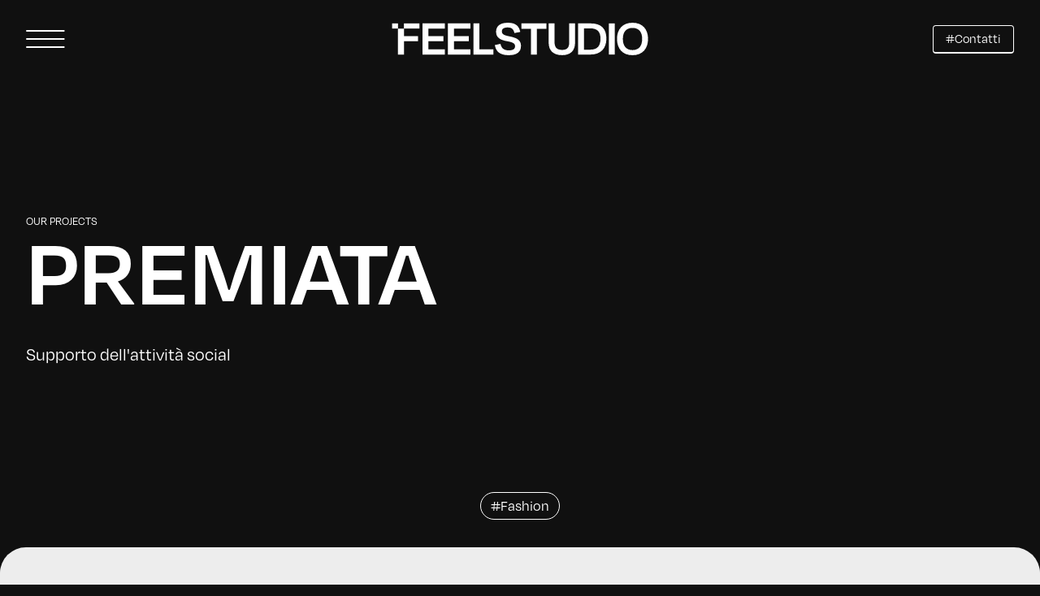

--- FILE ---
content_type: text/html; charset=UTF-8
request_url: https://www.feelstudio.it/progetti/premiata/
body_size: 18127
content:
<!doctype html><html dir="ltr" lang="it"><head><script data-no-optimize="1">var litespeed_docref=sessionStorage.getItem("litespeed_docref");litespeed_docref&&(Object.defineProperty(document,"referrer",{get:function(){return litespeed_docref}}),sessionStorage.removeItem("litespeed_docref"));</script> <meta charset="UTF-8"><link data-optimized="2" rel="stylesheet" href="https://www.feelstudio.it/app/litespeed/css/bbb79d6927679cdbcf9b418183b45754.css?ver=891d9" /><meta content="text/html; charset=UTF-8" http-equiv="content-type"/><meta content="IE=edge" http-equiv="X-UA-Compatible"><meta content="telephone=no" name="format-detection"><meta content="#ffffff" name="theme-color"><meta content="width=device-width, initial-scale=1, shrink-to-fit=no" name="viewport"><meta name="google-site-verification" content="18jGdC7BFleEwlydnCX-8g7nAmc1avbp-L3HMfxtpdc"/>
 <script id="Cookiebot" type="litespeed/javascript" data-src="https://consent.cookiebot.com/uc.js" data-cbid="34240dd6-c572-4d2a-867b-484a34174c5d" data-blockingmode="auto"></script> <link rel="apple-touch-icon" sizes="57x57" href="https://www.feelstudio.it/app/themes/pallino-starter-theme/dist/images/favicons/apple-icon-57x57.png"><link rel="apple-touch-icon" sizes="60x60" href="https://www.feelstudio.it/app/themes/pallino-starter-theme/dist/images/favicons/apple-icon-60x60.png"><link rel="apple-touch-icon" sizes="72x72" href="https://www.feelstudio.it/app/themes/pallino-starter-theme/dist/images/favicons/apple-icon-72x72.png"><link rel="apple-touch-icon" sizes="76x76" href="https://www.feelstudio.it/app/themes/pallino-starter-theme/dist/images/favicons/apple-icon-76x76.png"><link rel="apple-touch-icon" sizes="114x114" href="https://www.feelstudio.it/app/themes/pallino-starter-theme/dist/images/favicons/apple-icon-114x114.png"><link rel="apple-touch-icon" sizes="120x120" href="https://www.feelstudio.it/app/themes/pallino-starter-theme/dist/images/favicons/apple-icon-120x120.png"><link rel="apple-touch-icon" sizes="144x144" href="https://www.feelstudio.it/app/themes/pallino-starter-theme/dist/images/favicons/apple-icon-144x144.png"><link rel="apple-touch-icon" sizes="152x152" href="https://www.feelstudio.it/app/themes/pallino-starter-theme/dist/images/favicons/apple-icon-152x152.png"><link rel="apple-touch-icon" sizes="180x180" href="https://www.feelstudio.it/app/themes/pallino-starter-theme/dist/images/favicons/apple-icon-180x180.png"><link rel="icon" type="image/png" sizes="192x192" href="https://www.feelstudio.it/app/themes/pallino-starter-theme/dist/images/favicons/android-icon-192x192.png"><link rel="icon" type="image/png" sizes="32x32" href="https://www.feelstudio.it/app/themes/pallino-starter-theme/dist/images/favicons/favicon-32x32.png"><link rel="icon" type="image/png" sizes="96x96" href="https://www.feelstudio.it/app/themes/pallino-starter-theme/dist/images/favicons/favicon-96x96.png"><link rel="icon" type="image/png" sizes="16x16" href="https://www.feelstudio.it/app/themes/pallino-starter-theme/dist/images/favicons/favicon-16x16.png"><link rel="manifest" href="https://www.feelstudio.it/app/themes/pallino-starter-theme/dist/images/favicons/manifest.json"><meta name="msapplication-TileColor" content="#ffffff"><meta name="msapplication-TileImage" content="/ms-icon-144x144.png"><meta name="theme-color" content="#6800F8"><style>body {
            opacity: 1;
            transition: opacity .2s ease;
            transition-delay: .2s;
        }

        body.loaded {
            opacity: 1;
        }</style><noscript><style>body {
                opacity: 1;
            }</style></noscript><meta name='robots' content='index, follow, max-image-preview:large, max-snippet:-1, max-video-preview:-1' /><style>img:is([sizes="auto" i], [sizes^="auto," i]) { contain-intrinsic-size: 3000px 1500px }</style><title>PREMIATA - Feelstudio</title><link rel="canonical" href="https://www.feelstudio.it/progetti/premiata/" /><meta property="og:locale" content="en_US" /><meta property="og:type" content="article" /><meta property="og:title" content="PREMIATA - Feelstudio" /><meta property="og:url" content="https://www.feelstudio.it/progetti/premiata/" /><meta property="og:site_name" content="Feelstudio" /><meta property="article:modified_time" content="2024-03-11T10:12:33+00:00" /><meta property="og:image" content="https://www.feelstudio.it/app/uploads/hero4_5-premiata.webp" /><meta property="og:image:width" content="2003" /><meta property="og:image:height" content="2504" /><meta property="og:image:type" content="image/webp" /><meta name="twitter:card" content="summary_large_image" /> <script type="application/ld+json" class="yoast-schema-graph">{"@context":"https://schema.org","@graph":[{"@type":"WebPage","@id":"https://www.feelstudio.it/progetti/premiata/","url":"https://www.feelstudio.it/progetti/premiata/","name":"PREMIATA - Feelstudio","isPartOf":{"@id":"https://www.feelstudio.it/#website"},"primaryImageOfPage":{"@id":"https://www.feelstudio.it/progetti/premiata/#primaryimage"},"image":{"@id":"https://www.feelstudio.it/progetti/premiata/#primaryimage"},"thumbnailUrl":"https://www.feelstudio.it/app/uploads/hero4_5-premiata.webp","datePublished":"2023-01-18T11:19:05+00:00","dateModified":"2024-03-11T10:12:33+00:00","breadcrumb":{"@id":"https://www.feelstudio.it/progetti/premiata/#breadcrumb"},"inLanguage":"en-US","potentialAction":[{"@type":"ReadAction","target":["https://www.feelstudio.it/progetti/premiata/"]}]},{"@type":"ImageObject","inLanguage":"en-US","@id":"https://www.feelstudio.it/progetti/premiata/#primaryimage","url":"https://www.feelstudio.it/app/uploads/hero4_5-premiata.webp","contentUrl":"https://www.feelstudio.it/app/uploads/hero4_5-premiata.webp","width":2003,"height":2504},{"@type":"BreadcrumbList","@id":"https://www.feelstudio.it/progetti/premiata/#breadcrumb","itemListElement":[{"@type":"ListItem","position":1,"name":"FeelStudio","item":"https://www.feelstudio.it/"},{"@type":"ListItem","position":2,"name":"Progetti","item":"https://www.feelstudio.it/progetti/"},{"@type":"ListItem","position":3,"name":"PREMIATA"}]},{"@type":"WebSite","@id":"https://www.feelstudio.it/#website","url":"https://www.feelstudio.it/","name":"Feelstudio","description":"We are a strategic guide based in Italy relatively to the world of Influencer and Digital Marketing. Tailored campaigns, national and international clients","publisher":{"@id":"https://www.feelstudio.it/#organization"},"potentialAction":[{"@type":"SearchAction","target":{"@type":"EntryPoint","urlTemplate":"https://www.feelstudio.it/?s={search_term_string}"},"query-input":"required name=search_term_string"}],"inLanguage":"en-US"},{"@type":"Organization","@id":"https://www.feelstudio.it/#organization","name":"Feelstudio","url":"https://www.feelstudio.it/","logo":{"@type":"ImageObject","inLanguage":"en-US","@id":"https://www.feelstudio.it/#/schema/logo/image/","url":"https://www.feelstudio.it/app/uploads/feel-studio.png","contentUrl":"https://www.feelstudio.it/app/uploads/feel-studio.png","width":1920,"height":240,"caption":"Feelstudio"},"image":{"@id":"https://www.feelstudio.it/#/schema/logo/image/"}}]}</script> <style id='classic-theme-styles-inline-css'>/*! This file is auto-generated */
.wp-block-button__link{color:#fff;background-color:#32373c;border-radius:9999px;box-shadow:none;text-decoration:none;padding:calc(.667em + 2px) calc(1.333em + 2px);font-size:1.125em}.wp-block-file__button{background:#32373c;color:#fff;text-decoration:none}</style><style id='global-styles-inline-css'>:root{--wp--preset--aspect-ratio--square: 1;--wp--preset--aspect-ratio--4-3: 4/3;--wp--preset--aspect-ratio--3-4: 3/4;--wp--preset--aspect-ratio--3-2: 3/2;--wp--preset--aspect-ratio--2-3: 2/3;--wp--preset--aspect-ratio--16-9: 16/9;--wp--preset--aspect-ratio--9-16: 9/16;--wp--preset--color--black: #000000;--wp--preset--color--cyan-bluish-gray: #abb8c3;--wp--preset--color--white: #ffffff;--wp--preset--color--pale-pink: #f78da7;--wp--preset--color--vivid-red: #cf2e2e;--wp--preset--color--luminous-vivid-orange: #ff6900;--wp--preset--color--luminous-vivid-amber: #fcb900;--wp--preset--color--light-green-cyan: #7bdcb5;--wp--preset--color--vivid-green-cyan: #00d084;--wp--preset--color--pale-cyan-blue: #8ed1fc;--wp--preset--color--vivid-cyan-blue: #0693e3;--wp--preset--color--vivid-purple: #9b51e0;--wp--preset--gradient--vivid-cyan-blue-to-vivid-purple: linear-gradient(135deg,rgba(6,147,227,1) 0%,rgb(155,81,224) 100%);--wp--preset--gradient--light-green-cyan-to-vivid-green-cyan: linear-gradient(135deg,rgb(122,220,180) 0%,rgb(0,208,130) 100%);--wp--preset--gradient--luminous-vivid-amber-to-luminous-vivid-orange: linear-gradient(135deg,rgba(252,185,0,1) 0%,rgba(255,105,0,1) 100%);--wp--preset--gradient--luminous-vivid-orange-to-vivid-red: linear-gradient(135deg,rgba(255,105,0,1) 0%,rgb(207,46,46) 100%);--wp--preset--gradient--very-light-gray-to-cyan-bluish-gray: linear-gradient(135deg,rgb(238,238,238) 0%,rgb(169,184,195) 100%);--wp--preset--gradient--cool-to-warm-spectrum: linear-gradient(135deg,rgb(74,234,220) 0%,rgb(151,120,209) 20%,rgb(207,42,186) 40%,rgb(238,44,130) 60%,rgb(251,105,98) 80%,rgb(254,248,76) 100%);--wp--preset--gradient--blush-light-purple: linear-gradient(135deg,rgb(255,206,236) 0%,rgb(152,150,240) 100%);--wp--preset--gradient--blush-bordeaux: linear-gradient(135deg,rgb(254,205,165) 0%,rgb(254,45,45) 50%,rgb(107,0,62) 100%);--wp--preset--gradient--luminous-dusk: linear-gradient(135deg,rgb(255,203,112) 0%,rgb(199,81,192) 50%,rgb(65,88,208) 100%);--wp--preset--gradient--pale-ocean: linear-gradient(135deg,rgb(255,245,203) 0%,rgb(182,227,212) 50%,rgb(51,167,181) 100%);--wp--preset--gradient--electric-grass: linear-gradient(135deg,rgb(202,248,128) 0%,rgb(113,206,126) 100%);--wp--preset--gradient--midnight: linear-gradient(135deg,rgb(2,3,129) 0%,rgb(40,116,252) 100%);--wp--preset--font-size--small: 13px;--wp--preset--font-size--medium: 20px;--wp--preset--font-size--large: 36px;--wp--preset--font-size--x-large: 42px;--wp--preset--spacing--20: 0.44rem;--wp--preset--spacing--30: 0.67rem;--wp--preset--spacing--40: 1rem;--wp--preset--spacing--50: 1.5rem;--wp--preset--spacing--60: 2.25rem;--wp--preset--spacing--70: 3.38rem;--wp--preset--spacing--80: 5.06rem;--wp--preset--shadow--natural: 6px 6px 9px rgba(0, 0, 0, 0.2);--wp--preset--shadow--deep: 12px 12px 50px rgba(0, 0, 0, 0.4);--wp--preset--shadow--sharp: 6px 6px 0px rgba(0, 0, 0, 0.2);--wp--preset--shadow--outlined: 6px 6px 0px -3px rgba(255, 255, 255, 1), 6px 6px rgba(0, 0, 0, 1);--wp--preset--shadow--crisp: 6px 6px 0px rgba(0, 0, 0, 1);}:where(.is-layout-flex){gap: 0.5em;}:where(.is-layout-grid){gap: 0.5em;}body .is-layout-flex{display: flex;}.is-layout-flex{flex-wrap: wrap;align-items: center;}.is-layout-flex > :is(*, div){margin: 0;}body .is-layout-grid{display: grid;}.is-layout-grid > :is(*, div){margin: 0;}:where(.wp-block-columns.is-layout-flex){gap: 2em;}:where(.wp-block-columns.is-layout-grid){gap: 2em;}:where(.wp-block-post-template.is-layout-flex){gap: 1.25em;}:where(.wp-block-post-template.is-layout-grid){gap: 1.25em;}.has-black-color{color: var(--wp--preset--color--black) !important;}.has-cyan-bluish-gray-color{color: var(--wp--preset--color--cyan-bluish-gray) !important;}.has-white-color{color: var(--wp--preset--color--white) !important;}.has-pale-pink-color{color: var(--wp--preset--color--pale-pink) !important;}.has-vivid-red-color{color: var(--wp--preset--color--vivid-red) !important;}.has-luminous-vivid-orange-color{color: var(--wp--preset--color--luminous-vivid-orange) !important;}.has-luminous-vivid-amber-color{color: var(--wp--preset--color--luminous-vivid-amber) !important;}.has-light-green-cyan-color{color: var(--wp--preset--color--light-green-cyan) !important;}.has-vivid-green-cyan-color{color: var(--wp--preset--color--vivid-green-cyan) !important;}.has-pale-cyan-blue-color{color: var(--wp--preset--color--pale-cyan-blue) !important;}.has-vivid-cyan-blue-color{color: var(--wp--preset--color--vivid-cyan-blue) !important;}.has-vivid-purple-color{color: var(--wp--preset--color--vivid-purple) !important;}.has-black-background-color{background-color: var(--wp--preset--color--black) !important;}.has-cyan-bluish-gray-background-color{background-color: var(--wp--preset--color--cyan-bluish-gray) !important;}.has-white-background-color{background-color: var(--wp--preset--color--white) !important;}.has-pale-pink-background-color{background-color: var(--wp--preset--color--pale-pink) !important;}.has-vivid-red-background-color{background-color: var(--wp--preset--color--vivid-red) !important;}.has-luminous-vivid-orange-background-color{background-color: var(--wp--preset--color--luminous-vivid-orange) !important;}.has-luminous-vivid-amber-background-color{background-color: var(--wp--preset--color--luminous-vivid-amber) !important;}.has-light-green-cyan-background-color{background-color: var(--wp--preset--color--light-green-cyan) !important;}.has-vivid-green-cyan-background-color{background-color: var(--wp--preset--color--vivid-green-cyan) !important;}.has-pale-cyan-blue-background-color{background-color: var(--wp--preset--color--pale-cyan-blue) !important;}.has-vivid-cyan-blue-background-color{background-color: var(--wp--preset--color--vivid-cyan-blue) !important;}.has-vivid-purple-background-color{background-color: var(--wp--preset--color--vivid-purple) !important;}.has-black-border-color{border-color: var(--wp--preset--color--black) !important;}.has-cyan-bluish-gray-border-color{border-color: var(--wp--preset--color--cyan-bluish-gray) !important;}.has-white-border-color{border-color: var(--wp--preset--color--white) !important;}.has-pale-pink-border-color{border-color: var(--wp--preset--color--pale-pink) !important;}.has-vivid-red-border-color{border-color: var(--wp--preset--color--vivid-red) !important;}.has-luminous-vivid-orange-border-color{border-color: var(--wp--preset--color--luminous-vivid-orange) !important;}.has-luminous-vivid-amber-border-color{border-color: var(--wp--preset--color--luminous-vivid-amber) !important;}.has-light-green-cyan-border-color{border-color: var(--wp--preset--color--light-green-cyan) !important;}.has-vivid-green-cyan-border-color{border-color: var(--wp--preset--color--vivid-green-cyan) !important;}.has-pale-cyan-blue-border-color{border-color: var(--wp--preset--color--pale-cyan-blue) !important;}.has-vivid-cyan-blue-border-color{border-color: var(--wp--preset--color--vivid-cyan-blue) !important;}.has-vivid-purple-border-color{border-color: var(--wp--preset--color--vivid-purple) !important;}.has-vivid-cyan-blue-to-vivid-purple-gradient-background{background: var(--wp--preset--gradient--vivid-cyan-blue-to-vivid-purple) !important;}.has-light-green-cyan-to-vivid-green-cyan-gradient-background{background: var(--wp--preset--gradient--light-green-cyan-to-vivid-green-cyan) !important;}.has-luminous-vivid-amber-to-luminous-vivid-orange-gradient-background{background: var(--wp--preset--gradient--luminous-vivid-amber-to-luminous-vivid-orange) !important;}.has-luminous-vivid-orange-to-vivid-red-gradient-background{background: var(--wp--preset--gradient--luminous-vivid-orange-to-vivid-red) !important;}.has-very-light-gray-to-cyan-bluish-gray-gradient-background{background: var(--wp--preset--gradient--very-light-gray-to-cyan-bluish-gray) !important;}.has-cool-to-warm-spectrum-gradient-background{background: var(--wp--preset--gradient--cool-to-warm-spectrum) !important;}.has-blush-light-purple-gradient-background{background: var(--wp--preset--gradient--blush-light-purple) !important;}.has-blush-bordeaux-gradient-background{background: var(--wp--preset--gradient--blush-bordeaux) !important;}.has-luminous-dusk-gradient-background{background: var(--wp--preset--gradient--luminous-dusk) !important;}.has-pale-ocean-gradient-background{background: var(--wp--preset--gradient--pale-ocean) !important;}.has-electric-grass-gradient-background{background: var(--wp--preset--gradient--electric-grass) !important;}.has-midnight-gradient-background{background: var(--wp--preset--gradient--midnight) !important;}.has-small-font-size{font-size: var(--wp--preset--font-size--small) !important;}.has-medium-font-size{font-size: var(--wp--preset--font-size--medium) !important;}.has-large-font-size{font-size: var(--wp--preset--font-size--large) !important;}.has-x-large-font-size{font-size: var(--wp--preset--font-size--x-large) !important;}
:where(.wp-block-post-template.is-layout-flex){gap: 1.25em;}:where(.wp-block-post-template.is-layout-grid){gap: 1.25em;}
:where(.wp-block-columns.is-layout-flex){gap: 2em;}:where(.wp-block-columns.is-layout-grid){gap: 2em;}
:root :where(.wp-block-pullquote){font-size: 1.5em;line-height: 1.6;}</style><link rel="https://api.w.org/" href="https://www.feelstudio.it/wp-json/" /><link rel="EditURI" type="application/rsd+xml" title="RSD" href="https://www.feelstudio.it/wp/xmlrpc.php?rsd" /><meta name="generator" content="WordPress 6.7.1" /><link rel='shortlink' href='https://www.feelstudio.it/?p=2555' /><link rel="alternate" title="oEmbed (JSON)" type="application/json+oembed" href="https://www.feelstudio.it/wp-json/oembed/1.0/embed?url=https%3A%2F%2Fwww.feelstudio.it%2Fprogetti%2Fpremiata%2F" /><link rel="alternate" title="oEmbed (XML)" type="text/xml+oembed" href="https://www.feelstudio.it/wp-json/oembed/1.0/embed?url=https%3A%2F%2Fwww.feelstudio.it%2Fprogetti%2Fpremiata%2F&#038;format=xml" /><link rel="icon" href="https://www.feelstudio.it/app/uploads/cropped-android-icon-192x192-1-32x32.png" sizes="32x32" /><link rel="icon" href="https://www.feelstudio.it/app/uploads/cropped-android-icon-192x192-1-192x192.png" sizes="192x192" /><link rel="apple-touch-icon" href="https://www.feelstudio.it/app/uploads/cropped-android-icon-192x192-1-180x180.png" /><meta name="msapplication-TileImage" content="https://www.feelstudio.it/app/uploads/cropped-android-icon-192x192-1-270x270.png" /> <script type="litespeed/javascript">window.dataLayer=window.dataLayer||[]
window.dataLayer.push({})
function gtag(){dataLayer.push(arguments)}
gtag('consent','default',{'ad_storage':'denied','analytics_storage':'denied','wait_for_update':500,})</script>  <script type="litespeed/javascript">(function(w,d,s,l,i){w[l]=w[l]||[]
w[l].push({'gtm.start':new Date().getTime(),event:'gtm.js',})
var f=d.getElementsByTagName(s)[0],j=d.createElement(s),dl=l!='dataLayer'?'&l='+l:''
j.async=!0
j.src='https://www.googletagmanager.com/gtm.js?id='+i+dl
f.parentNode.insertBefore(j,f)})(window,document,'script','dataLayer','GTM-PH6ZX25W')</script> </head><body  class="full-sticky" ><div class="cursor js-cursor"><div class="cursor__wrapper"><div class="cursor__follower js-follower"></div><div class="cursor__label js-label"></div><div class="cursor__icon js-icon">
<svg>
<use xlink:href="#arrow-right"></use>
</svg></div></div></div><div id="svg-icons" class="hidden h-0 overflow-hidden"></div><header class="fs-container fixed py-2 md:py-6 js-header "><div class="flex flex-wrap justify-between items-center mx-auto relative"><div class="flex items-center order-1 md:order-none"><div class="hamburger-menu z-20">
<a id="main-menu-cta"
href="#"
role="button"
aria-label="open menu"
class="flex items-center js-hamburger text-white"><svg width="48"
height="48"
class="icon"
viewBox="0 0 48 22"
fill="currentColor"
style="color: #ffffff"
xmlns="http://www.w3.org/2000/svg">
<line class="h-upper" x1="1" y1="1" x2="46.5994" y2="1"
stroke="currentColor"
stroke-width="2"
stroke-linecap="round"/>
<line class="h-middle"
x1="1"
y1="11"
x2="46.5994" y2="11"
stroke="currentColor"
stroke-width="2"
stroke-linecap="round"/>
<line class="h-lower"
x1="1"
y1="21"
x2="46.5994"
y2="21"
stroke="currentColor"
stroke-width="2"
stroke-linecap="round"/>
</svg>
</a></div></div><div class="md:absolute md:left-1/2 md:translate-x-[-50%] order-2 md:order-none z-20 logo-full">
<a href="https://www.feelstudio.it"
role="button"
aria-label="open menu"
class="items-center relative text-white uppercase block md:flex md:justify-center w-full js-header-logo sticky-logo md:min-w-[350px] md:min-h-[44px]"
style="color: #ffffff">
<svg width="1920"
class="md:w-80 h-auto max-w-full mt-4 md:mt-0"
height="240"
viewBox="0 0 1450 184" fill="currentColor" xmlns="http://www.w3.org/2000/svg">
<path
d="M582.777 126.361L614.724 119.602C619.121 144.58 634.948 156.629 661.619 156.629C685.946 156.629 697.084 147.813 697.084 133.414C697.084 119.014 687.411 110.786 652.826 104.909C604.759 96.9747 589.518 78.4613 589.518 50.8382C589.518 19.3949 611.793 0 656.93 0C702.066 0 720.531 21.1581 726.393 52.0137L693.273 58.4787C688.584 37.6144 679.791 26.7415 655.171 26.7415C632.896 26.7415 622.345 34.9697 622.345 49.0751C622.345 61.7112 629.086 70.527 666.016 77.2859C718.479 86.9833 730.496 106.084 730.496 131.357C730.496 163.681 709.98 183.958 660.447 183.958C607.397 183.664 587.173 158.98 582.777 126.361V126.361Z"
fill="currentColor"/>
<path
d="M732.757 3.82031H874.615V34.6759H820.392V180.18H786.98V34.6759H732.757V3.82031V3.82031Z"
fill="currentColor"/>
<path
d="M1003.58 110.492V3.82031H1036.7V112.843C1036.7 158.686 1010.9 183.664 963.129 183.664C915.355 183.664 887.218 158.98 887.218 112.843V3.82031H920.63V109.611C920.63 136.059 930.596 153.984 963.129 153.984C995.663 153.984 1003.58 137.234 1003.58 110.492Z"
fill="currentColor"/>
<path
d="M1054.03 3.82031H1125.55C1186.22 3.82031 1214.06 34.6759 1214.06 90.5098C1214.06 146.344 1180.65 180.138 1125.55 180.138H1054.03V3.82031V3.82031ZM1087.44 31.7373V152.515H1122.91C1164.23 152.515 1180.65 130.181 1180.65 90.5098C1180.65 50.8383 1163.35 31.7373 1121.15 31.7373H1087.44V31.7373Z"
fill="currentColor"/>
<path d="M1228.13 180.18V3.82031H1261.54V180.18H1228.13Z" fill="currentColor"/>
<path
d="M1274.14 91.3913C1274.14 35.8512 1306.97 0 1362.07 0C1417.17 0 1450 35.8512 1450 91.3913C1450 146.931 1418.35 183.958 1362.07 183.958C1305.8 183.958 1274.14 147.225 1274.14 91.3913ZM1416.59 91.3913C1416.59 54.3646 1399.59 29.3863 1362.07 29.3863C1324.56 29.3863 1307.26 54.3646 1307.26 91.3913C1307.26 128.418 1323.97 154.866 1361.78 154.866C1399.59 154.866 1416.59 129.887 1416.59 91.3913V91.3913Z"
fill="currentColor"/>
<path
d="M173.048 3.82031H299.958V32.9127H206.461V76.4044H291.165V105.203H206.461V151.045H299.664V180.138H173.048V3.82031V3.82031Z"
fill="currentColor"/>
<path
d="M317.292 3.82031H444.202V32.9127H350.705V76.4044H435.409V105.203H350.705V151.045H443.909V180.138H317.292V3.82031V3.82031Z"
fill="currentColor"/>
<path d="M494.991 150.206H574.419V180.18H461.578V3.82031H494.991V150.206V150.206Z"
fill="currentColor"/>
<path d="M155.714 3.82031H67.7856V32.9127H155.714V3.82031Z" fill="currentColor"/>
<path
d="M34.3729 32.9127V3.82031H34.3311V180.18H67.7856V105.203H147.214V76.4044H67.7856V32.9127H34.3729Z"
fill="currentColor"/>
<path d="M34.3308 3.82031H0.959961V32.9127H34.3308V3.82031Z" fill="currentColor"/>
</svg>
</a></div><a href="https://www.feelstudio.it"
role="button"
aria-label="link to index"
class="text-white order-1 top-1 absolute left-1/2 -translate-x-1/2 md:hidden z-20 logo-mobile"
style=" color: #ffffff">
<svg width="33" height="37" viewBox="0 0 33 37"
fill="currentColor"
style=" color: #ffffff"
xmlns="http://www.w3.org/2000/svg">
<path d="M32.4672 0H14.02V6.10355H32.4672V0Z" fill="currentColor"/>
<path d="M7.00952 6.10355V0H7.00073V37H14.0195V21.2699H30.6834V15.228H14.0195V6.10355H7.00952Z"
fill="currentColor"/>
<path d="M7.00116 0H0V6.10355H7.00116V0Z" fill="currentColor"/>
</svg>
</a><div class="flex items-center js-main-cta order-1 md:order-none ml-auto">
<a href="https://www.feelstudio.it/contatti/"
role="button"
aria-label="contacts us"
class="btn btn-outline-white"
style="border-color: #ffffff; color: #ffffff">
<span class="relative hashtag max-h-[20px] overflow-hidden">
<span class="hashtag-wrapper flex flex-col">
<span class="hash">#</span>
<span class="hash">#</span>
</span>
</span>
<span class="relative">Contatti</span>
</a></div></div><nav class="nav js-nav"><div class="nav__inner js-nav-inner"><div class="nav__bg js-nav-bg bg-menu border-b-2 border-dark"></div><div class="nav__container overflow-auto relative w-full h-full"><div class="flex flex-col w-full text-center min-h-full	border-gradient"><div class="nav__info__item overflow-hidden js-navInfo-item mt-0 pt-6 md:pt-10 px-10 md:hidden">
<a href="https://www.feelstudio.it"
role="button"
aria-label="link to index"
class="flex justify-center items-center">
<img class="lazy h-6 md:h-10"
src="[data-uri]"
alt="logo"
draggable="false"
data-src="https://www.feelstudio.it/app/themes/pallino-starter-theme/src/images/logo.svg"/></a></div><div class="navList__wrap my-auto pt-6 md:pt-16 lg:pt-20 xl:pt-24 px-10"><ul class="navList js-navList"><li class="pb-3">
<a href="https://www.feelstudio.it/"
class="text-6xl md:text-menu-item text-dark font-semibold underline-offset-8 ">
<span>
Home
</span>
</a></li><li class="pb-3">
<a href="https://www.feelstudio.it/servizi/"
class="text-6xl md:text-menu-item text-dark font-semibold underline-offset-8 ">
<span>
Servizi
</span>
</a></li><li class="pb-3">
<a href="https://www.feelstudio.it/progetti/"
class="text-6xl md:text-menu-item text-dark font-semibold underline-offset-8 ">
<span>
Progetti
</span>
</a></li><li class="pb-3">
<a href="https://www.feelstudio.it/talent/"
class="text-6xl md:text-menu-item text-dark font-semibold underline-offset-8 ">
<span>
Talent
</span>
</a></li><li class="pb-3">
<a href="https://www.feelstudio.it/contatti/"
class="text-6xl md:text-menu-item text-dark font-semibold underline-offset-8 ">
<span>
Contatti
</span>
</a></li><li class="pb-3">
<a href="https://www.feelstudio.it/magazine/"
class="text-6xl md:text-menu-item text-dark font-semibold underline-offset-8 ">
<span>
Magazine
</span>
<span class="tag-menu bg-secondary absolute left-[calc(100%_-_8px)] top-0 px-[7px] py-[4px] uppercase rounded-lg text-xxs">
New
</span>
</a></li></ul></div><div class="mt-4 md:my-8 2xl:mt-5 px-10"><div class="nav__info__item overflow-hidden"><div class="inline-flex text-lg"><ul class="social-menu-wrapper"><li class="social-menu-item ">
<a href="https://it.linkedin.com/company/feelstudio"
target="_blank"
class="social-menu-link ">Linkedin
</a></li><li class="social-menu-item ">
<a href="https://www.instagram.com/feelstudio__/"
target="_blank"
class="social-menu-link ">Instagram
</a></li><li class="social-menu-item ">
<a href="https://www.tiktok.com/@feelstudio"
target="_blank"
class="social-menu-link ">TikTok
</a></li></ul></div></div></div><div
class="bg-white py-1 bottom-0 relative mt-auto left-0 inline-flex whitespace-nowrap overflow-x-hidden border-t border-dark"><div class="swiper-container relative overflow-hidden slider-infinite-text"
data-slides-per-view="auto"><div class="swiper-wrapper items-center ease-linear"><div class="swiper-slide overflow-hidden w-auto"><h3 class="leading-8 uppercase text-2xl font-light text-dark infinite-loop-text-title">
&nbsp;YOUR GOAL OUR STRATEGY&nbsp;-&nbsp;</h3></div><div class="swiper-slide overflow-hidden w-auto"><h3 class="leading-8 uppercase text-2xl font-light text-dark infinite-loop-text-title">
&nbsp;YOUR GOAL OUR STRATEGY&nbsp;-&nbsp;</h3></div><div class="swiper-slide overflow-hidden w-auto"><h3 class="leading-8 uppercase text-2xl font-light text-dark infinite-loop-text-title">
&nbsp;YOUR GOAL OUR STRATEGY&nbsp;-&nbsp;</h3></div><div class="swiper-slide overflow-hidden w-auto"><h3 class="leading-8 uppercase text-2xl font-light text-dark infinite-loop-text-title">
&nbsp;YOUR GOAL OUR STRATEGY&nbsp;-&nbsp;</h3></div><div class="swiper-slide overflow-hidden w-auto"><h3 class="leading-8 uppercase text-2xl font-light text-dark infinite-loop-text-title">
&nbsp;YOUR GOAL OUR STRATEGY&nbsp;-&nbsp;</h3></div><div class="swiper-slide overflow-hidden w-auto"><h3 class="leading-8 uppercase text-2xl font-light text-dark infinite-loop-text-title">
&nbsp;YOUR GOAL OUR STRATEGY&nbsp;-&nbsp;</h3></div><div class="swiper-slide overflow-hidden w-auto"><h3 class="leading-8 uppercase text-2xl font-light text-dark infinite-loop-text-title">
&nbsp;YOUR GOAL OUR STRATEGY&nbsp;-&nbsp;</h3></div><div class="swiper-slide overflow-hidden w-auto"><h3 class="leading-8 uppercase text-2xl font-light text-dark infinite-loop-text-title">
&nbsp;YOUR GOAL OUR STRATEGY&nbsp;-&nbsp;</h3></div></div></div></div></div></div></div></nav></header><div class="sr-only"><nav id="breadcrumbs" class="main-breadcrumbs"><span><span><a href="https://www.feelstudio.it/">FeelStudio</a></span> » <span><a href="https://www.feelstudio.it/progetti/">Progetti</a></span> » <span class="breadcrumb_last" aria-current="page">PREMIATA</span></span></nav></div><div class="page w-full overflow-hidden pointer-events-none relative z-50 min-h-hero"
id="smooth-wrapper"><div id="smooth-content"
class="w-full relative z-10"><main class="relative min-h-hero overflow-hidden flex flex-col z-20 translate-0 js-main-container pointer-events-auto"><section class="relative overflow-hidden -z-0 min-h-hero flex items-center js-hero bg-dark"><div class="absolute w-full h-full left-0 top-0"><span class="lazy absolute w-full h-full object-cover js-hero-media bg-no-repeat bg-cover bg-center"
data-bg="https://www.feelstudio.it/app/uploads/hero16_9-premiata-scaled.webp">
</span><div class="fs-container absolute top-1/2 -translate-y-1/2"><h3 class="text-secondary text-sm uppercase has-anim"
data-stagger="0.16"
data-delay="0"
data-duration="1"
data-animation="linesUp"
style="color: #ffffff">Our projects</h3><div class="text-wrapper overflow-hidden section-title"><h1 class="text-secondary text-6xl md:text-7xl lg:text-9xl font-semibold has-anim"
data-stagger="0.16"
data-duration="1.5"
data-animation="linesUp"
data-delay=".25"
style="color: #ffffff">
PREMIATA</h1></div><span class="text-secondary text-xl block mt-0 md:mt-8 has-anim"
data-duration="1.25"
data-animation="linesUp"
data-delay=".75"
style="color: #ffffff">Supporto dell'attività social </span></div><ul class="inline-flex items-center flex-wrap px-6 reveal-list absolute bottom-16 w-full flex justify-center"
data-delay="1"
data-stagger="0.16"
data-duration="1.5"><li class="flex items-center px-3 py-0.5 border rounded-5xl m-2 md:m-3 text-md md:text-lg reveal-list-item pointer-events-none"
style="border-color: #ffffff">
<span style="color: #ffffff">#Fashion</span></li></ul></div></section><article class="relative">
<span class="bg-menu rounded-t-2xl md:rounded-t-4xl h-12 w-full absolute left-0 -top-10"></span><section class="bg-menu relative js-intro-project pt-4 md:pt-24"><span class="bg-menu rounded-t-2xl md:rounded-t-4xl h-12 w-full absolute left-0 -top-10"></span><div class="fs-container"><div class="grid md:grid-cols-2 md:gap-x-24"><h3 class="uppercase text-4xl md:text-6xl">Dettagli progetto</h3><div class="md:pr-12 2xl:pr-24 mt-8 md:mt-0"><div class="has-anim"
data-duration="1.25"
data-delay="0.15"
data-stagger="0.10"
data-animation="linesUp">
Nella iconica Berlino si è svolta l’<strong>experience</strong> del brand Premiata che ha visto come protagonista la <strong>fashion</strong> <strong>creator</strong> Ludovica Ragazzo. Attraverso l'organizzazione di uno <strong>shooting</strong> nei luoghi più rappresentativi della città, Ludovica ha dato risalto alle calzature Premiata rendendo ogni momento della giornata un'occasione perfetta per indossarle con <strong>stile</strong>.</div></div></div><div class="grid md:grid-cols-2 md:gap-x-24 mt-16 md:mt-24"><div class="order-2 md:order-none mt-16 md:mt-0 flex flex-col"><div class="text-wrapper overflow-hidden mb-6"><h4 class="uppercase text-3xl md:text-4xl has-anim"
data-stagger="0.02"
data-delay="0"
data-duration="1.5"
data-animation="linesUp">talents</h4></div><div class="list-talents flex flex-col"></div></div><div class="flex flex-col"><div class="text-wrapper overflow-hidden mt-4 mb-8 md:mb-6 md:mt-0"><h4 class="uppercase text-3xl md:text-4xl has-anim"
data-stagger="0.02"
data-delay=".5"
data-duration="1.5"
data-animation="LinesUp">Coverage</h4></div><div class="list-results flex flex-col"><div class="single-result grid grid-cols-2 relative pb-5 pt-4 md:min-h-[108px]"><div><h5 class="text-2xl lg:text-3xl 2xl:text-4xl font-bold leading-8">
<span data-delay="0.15"
class="a-number-counter relative inline-flex items-center">
<span class="ac-number">1</span>
</span>
IG Reel</h5>
<span class="block w-full font-normal uppercase text-md mt-0"></span></div><div><h5 class="text-2xl lg:text-3xl 2xl:text-4xl font-bold leading-8">
<span data-delay="0.15"
class="a-number-counter relative inline-flex items-center">
<span class="ac-number">3</span>
</span>
IG Story</h5>
<span class="block w-full font-normal uppercase text-md mt-0"></span></div><div class="w-full block tagline absolute w-full h-px bottom-0.5">
<span class="tagline-line w-0 h-px bg-dark absolute left-0"></span></div></div></div></div></div></div></section><section class="bg-menu relative py-8 lg:py-16"><div class="fs-container"><div class="md:grid md:grid-cols-12"><div class="md:col-span-10 lg:col-span-8 md:col-start-1 lg:col-start-3"><div class="text-center"><div class="uppercase mb-2 text-sm lg:text-md"></div><div class="text-wrapper overflow-hidden"><h2 class="text-2xl md:text-4xl lg:text-5xl has-anim"
data-duration="2.75"
data-stagger="0.24"
data-delay="0.25"
data-animation="linesUp"></h2></div></div></div></div></div></section><section class="bg-menu pt-2" ><div class="rounded-t-2xl md:rounded-t-4xl bg-black p-3 md:p-7"><div class="grid grid-cols-12 gap-2 md:gap-6"><div class="col-span-6 aspect-w-4 aspect-h-5 rounded-lg md:rounded-2xl overflow-hidden"><video class="lazy lazy absolute w-full h-full object-cover rounded-lg md:rounded-2xl js-hero-media bg-no-repeat bg-cover bg-center"
muted
loop
autoplay
playsinline
width="1920"
data-src="https://www.feelstudio.it/app/uploads/gallery1-premiata.mp4">
<source type="video/mp4" data-src="https://www.feelstudio.it/app/uploads/gallery1-premiata.mp4"
src="[data-uri]"/></video></div><div class="col-span-6 aspect-w-4 aspect-h-5 rounded-lg md:rounded-2xl overflow-hidden"><video class="lazy lazy absolute w-full h-full object-cover rounded-lg md:rounded-2xl js-hero-media bg-no-repeat bg-cover bg-center"
muted
loop
autoplay
playsinline
width="1920"
data-src="https://www.feelstudio.it/app/uploads/gallery2-premiata.mp4">
<source type="video/mp4" data-src="https://www.feelstudio.it/app/uploads/gallery2-premiata.mp4"
src="[data-uri]"/></video></div></div></div></section><section class="py-16 md:py-24 xl:py-36 2xl:py-40 bg-dark z-10 relative"><div class="z-0 pointer-events-none w-full absolute w-full h-full left-0 bg-rounded bottom-0"></div><div class="fs-container"><div class="text-wrapper w-full block tagline relative overflow-hidden">
<span class="tagline-line w-0 h-px bg-white absolute top-0 left-0"></span><p class="uppercase font-light text-base text-white leading-none inline-block tagline-title pt-2 lg:pt-4">
Scopri di più</p></div><div class="md:grid md:grid-cols-11"><div class="md:col-span-10"><div class="text-wrapper mt-8 lg:pr-24"><h2 class="text-3xl md:text-5xl lg:text-7xl xl:text-9xl section-title font-medium text-white text-crop inline-block has-anim"
data-stagger="0.24"
data-delay="0.15"
data-duration="1.75"
data-animation="linesUp">
Vorresti <strong>sapere di più</strong> su questo progetto?</h2></div></div></div><a href="https://www.feelstudio.it/contatti/"
class="btn btn-md btn-outline-white mt-6 md:mt-12">
<span class="relative hashtag max-h-[20px] overflow-hidden">
<span class="hashtag-wrapper flex flex-col">
<span class="hash">#</span>
<span class="hash">#</span>
</span>
</span>
<span class="relative">
Contattaci
</span>
</a></div></section><section class="bg-white text-dark py-16 md:py-24 xl:py-36 2xl:py-40"><div class="fs-container"><div class="text-wrapper w-full block tagline relative overflow-hidden">
<span class="tagline-line w-0 h-px bg-dark absolute top-0 left-0"></span><p class="uppercase font-light text-base leading-none inline-block mt-4 tagline-title">
Projects</p></div><div class="text-wrapper"><h2 class="uppercase text-4xl md:text-7xl lg:text-9xl mt-6 md:mt-16 has-anim"
data-stagger="0.25"
data-delay="0"
data-duration="2"
data-animation="linesUp">
Other exciting projects</h2></div><div class="list-news  mt-8 md:mt-20 "><div class="preview-news py-4 md:py-12 relative"><div class="grid grid-cols-12 gap-5 md:gap-12"><div class="col-span-4">
<a href="https://www.feelstudio.it/progetti/accademia-britannica/"
data-cursor
data-cursor-icon="link"
class="block overflow-hidden aspect-w-16 aspect-h-16 md:aspect-h-10 rounded-xl duration-700">
<img class="lazy w-full rounded-xl transition-transform duration-700 hover:rotate-1 hover:scale-105 absolute object-cover"
src="[data-uri]"
alt="Accademia Britannica"
draggable="false"
data-src=" https://www.feelstudio.it/app/uploads/HERO_Chiara-Casadei2.webp "/>
</a></div><div class="col-span-8 lg:col-span-8 lg:col-start-5 relative pr-8 md:pr-16"><div class="flex items-center justify-between lg:flex-col lg:justify-start lg:items-start"><div class="pr-2 text-md lg:text-lg"><ul class="inline-flex reveal-list"
data-delay="0.25"
data-stagger="0.25"
data-duration="1.5"><li class="flex items-center px-3 py-0.5 border border-dark rounded-5xl mr-3 text-sm reveal-list-item pointer-events-none">
<span>#Events &amp; Experience</span></li></ul></div></div><div class="mt-4 lg:mt-2">
<a href="https://www.feelstudio.it/progetti/accademia-britannica/"
data-cursor
data-cursor-icon="link"
class="inline-block "><div class="text-wrapper w-full block"><h3 class="text-3xl md:text-5xl md:leading-none xl:text-7xl 2xl:text-8xl font-medium leading-9 transition-colors duration-300 hover:text-orange has-anim"
data-stagger="0.25"
data-delay="0.25"
data-duration="2"
data-animation="linesUp">
Accademia Britannica</h3></div>
</a><p class="mt-4 hidden sm:block md:max-w-1/2 lg:max-w-[60%]">
<strong>Chiara</strong> <strong>Casadei</strong> ha vissuto <strong>New</strong> <strong>York</strong> per due settimane insieme a un gruppo di studenti, mostrando da vicino cosa significa partire per un <strong>viaggio</strong> <strong>studio</strong> con <strong>Accademia</strong> <strong>Britannica</strong>.<br data-start="175" data-end="178" />Chiara ha raccontato nei suoi profili un’esperienza che unisce studio dell’inglese, vita di gruppo e scoperta di una città iconica.</p></div><a href="https://www.feelstudio.it/progetti/accademia-britannica/"
class="block bg-dark hover:bg-orange hover:scale-110 transition-all duration-300 text-white
w-8 h-8 md:w-12 md:h-12 rounded-full flex items-center justify-center absolute right-0 top-1/2 -translate-y-1/2">
<svg class="w-3 h-3 md:w-6 md:h-6">
<use xlink:href="#link"></use>
</svg>
</a></div></div><div class="text-wrapper w-full h-px block tagline absolute bottom-0 overflow-hidden">
<span class="tagline-line w-0 h-full bg-dark absolute top-0 left-0"></span></div></div><div class="preview-news py-4 md:py-12 relative"><div class="grid grid-cols-12 gap-5 md:gap-12"><div class="col-span-4">
<a href="https://www.feelstudio.it/progetti/halfprice-roma-est/"
data-cursor
data-cursor-icon="link"
class="block overflow-hidden aspect-w-16 aspect-h-16 md:aspect-h-10 rounded-xl duration-700">
<img class="lazy w-full rounded-xl transition-transform duration-700 hover:rotate-1 hover:scale-105 absolute object-cover"
src="[data-uri]"
alt="HALFPRICE - ROMA EST"
draggable="false"
data-src=" https://www.feelstudio.it/app/uploads/Halfprice_roma-est.webp "/>
</a></div><div class="col-span-8 lg:col-span-8 lg:col-start-5 relative pr-8 md:pr-16"><div class="flex items-center justify-between lg:flex-col lg:justify-start lg:items-start"><div class="pr-2 text-md lg:text-lg"><ul class="inline-flex reveal-list"
data-delay="0.5"
data-stagger="0.25"
data-duration="1.5"><li class="flex items-center px-3 py-0.5 border border-dark rounded-5xl mr-3 text-sm reveal-list-item pointer-events-none">
<span>#Mall</span></li></ul></div></div><div class="mt-4 lg:mt-2">
<a href="https://www.feelstudio.it/progetti/halfprice-roma-est/"
data-cursor
data-cursor-icon="link"
class="inline-block "><div class="text-wrapper w-full block"><h3 class="text-3xl md:text-5xl md:leading-none xl:text-7xl 2xl:text-8xl font-medium leading-9 transition-colors duration-300 hover:text-orange has-anim"
data-stagger="0.25"
data-delay="0.5"
data-duration="2"
data-animation="linesUp">
HALFPRICE - ROMA EST</h3></div>
</a><p class="mt-4 hidden sm:block md:max-w-1/2 lg:max-w-[60%]">
<strong>HalfPrice</strong> arriva a <strong>Roma</strong> <strong>Est</strong>: Feelstudio cura una <strong>strategia</strong> integrata tra <strong>radio, PR e influencer marketing. </strong>Un progetto che ha accompagnato il brand nel suo ingresso nella capitale con energia e autenticità.</p></div><a href="https://www.feelstudio.it/progetti/halfprice-roma-est/"
class="block bg-dark hover:bg-orange hover:scale-110 transition-all duration-300 text-white
w-8 h-8 md:w-12 md:h-12 rounded-full flex items-center justify-center absolute right-0 top-1/2 -translate-y-1/2">
<svg class="w-3 h-3 md:w-6 md:h-6">
<use xlink:href="#link"></use>
</svg>
</a></div></div><div class="text-wrapper w-full h-px block tagline absolute bottom-0 overflow-hidden">
<span class="tagline-line w-0 h-full bg-dark absolute top-0 left-0"></span></div></div><div class="preview-news py-4 md:py-12 relative"><div class="grid grid-cols-12 gap-5 md:gap-12"><div class="col-span-4">
<a href="https://www.feelstudio.it/progetti/milano-fashion-week-ss26/"
data-cursor
data-cursor-icon="link"
class="block overflow-hidden aspect-w-16 aspect-h-16 md:aspect-h-10 rounded-xl duration-700">
<img class="lazy w-full rounded-xl transition-transform duration-700 hover:rotate-1 hover:scale-105 absolute object-cover"
src="[data-uri]"
alt="MILANO FASHION WEEK SS26"
draggable="false"
data-src=" https://www.feelstudio.it/app/uploads/Hero_FW_4_5.webp "/>
</a></div><div class="col-span-8 lg:col-span-8 lg:col-start-5 relative pr-8 md:pr-16"><div class="flex items-center justify-between lg:flex-col lg:justify-start lg:items-start"><div class="pr-2 text-md lg:text-lg"><ul class="inline-flex reveal-list"
data-delay="0.75"
data-stagger="0.25"
data-duration="1.5"><li class="flex items-center px-3 py-0.5 border border-dark rounded-5xl mr-3 text-sm reveal-list-item pointer-events-none">
<span>#Fashion</span></li></ul></div></div><div class="mt-4 lg:mt-2">
<a href="https://www.feelstudio.it/progetti/milano-fashion-week-ss26/"
data-cursor
data-cursor-icon="link"
class="inline-block "><div class="text-wrapper w-full block"><h3 class="text-3xl md:text-5xl md:leading-none xl:text-7xl 2xl:text-8xl font-medium leading-9 transition-colors duration-300 hover:text-orange has-anim"
data-stagger="0.25"
data-delay="0.75"
data-duration="2"
data-animation="linesUp">
MILANO FASHION WEEK SS26</h3></div>
</a><p class="mt-4 hidden sm:block md:max-w-1/2 lg:max-w-[60%]">
In occasione della <strong>Milano</strong> <strong>Fashion</strong> <strong>Week</strong> <strong>SS26</strong>, abbiamo seguito i talent nella selezione e nella cura dei <strong>look</strong>, studiandone ogni dettaglio per la partecipazione alle <strong>sfilate</strong> e alle <strong>presentazioni</strong> delle nuove collezioni.</p></div><a href="https://www.feelstudio.it/progetti/milano-fashion-week-ss26/"
class="block bg-dark hover:bg-orange hover:scale-110 transition-all duration-300 text-white
w-8 h-8 md:w-12 md:h-12 rounded-full flex items-center justify-center absolute right-0 top-1/2 -translate-y-1/2">
<svg class="w-3 h-3 md:w-6 md:h-6">
<use xlink:href="#link"></use>
</svg>
</a></div></div><div class="text-wrapper w-full h-px block tagline absolute bottom-0 overflow-hidden">
<span class="tagline-line w-0 h-full bg-dark absolute top-0 left-0"></span></div></div></div><a href="https://www.feelstudio.it/progetti/"
class="btn btn-md btn-outline-dark mt-6 md:mt-20">
<span class="relative hashtag max-h-[20px] overflow-hidden">
<span class="hashtag-wrapper flex flex-col">
<span class="hash">#</span>
<span class="hash">#</span>
</span>
</span>
<span class="relative">I nostri progetti</span>
</a></div></section></article><section class="bg-white text-primary relative pt-16 pb-4 md:pt-24 xl:pt-36 md:pb-12 js-sticky-brand"
data-sticky-start=""><div class="fs-container"><p class="uppercase font-light text-sm leading-none text-dark inline-block ">
I nostri clienti</p><div class="md:pr-24 xl:pr-64 md:pr-12"><div class="text-wrapper"><h2 class="uppercase text-2xl md:text-6xl text-dark has-anim"
data-stagger="0.25"
data-delay="0.25"
data-duration="2"
data-animation="linesUp">
Abbiamo molti brand<br/> tra gli amici stretti</h2></div></div></div><div class="w-screen pt-4 md:pt-16"><div class="swiper-container autoplay-swiper relative overflow-hidden slider-brands"
data-cursor
data-cursor-icon="arrow-right"
data-slides-per-view="6"><div class="swiper-wrapper"><div class="swiper-slide overflow-hidden px-4 md:px-12 2xl:px-16">
<img data-lazyloaded="1" src="[data-uri]" width="300" height="300" data-src="https://www.feelstudio.it/app/uploads/mcds-300x300.png"
alt="McDonald&#8217;s"
draggable="false"
class="w-full h-auto block"
/></div><div class="swiper-slide overflow-hidden px-4 md:px-12 2xl:px-16">
<img data-lazyloaded="1" src="[data-uri]" width="300" height="300" data-src="https://www.feelstudio.it/app/uploads/goldenpoint-300x300.png"
alt="Goldenpoint"
draggable="false"
class="w-full h-auto block"
/></div><div class="swiper-slide overflow-hidden px-4 md:px-12 2xl:px-16">
<img data-lazyloaded="1" src="[data-uri]" width="300" height="300" data-src="https://www.feelstudio.it/app/uploads/actimel-300x300.png"
alt="Actimel"
draggable="false"
class="w-full h-auto block"
/></div><div class="swiper-slide overflow-hidden px-4 md:px-12 2xl:px-16">
<img data-lazyloaded="1" src="[data-uri]" width="300" height="300" data-src="https://www.feelstudio.it/app/uploads/kenzo-300x300.png"
alt="Kenzo"
draggable="false"
class="w-full h-auto block"
/></div><div class="swiper-slide overflow-hidden px-4 md:px-12 2xl:px-16">
<img data-lazyloaded="1" src="[data-uri]" width="300" height="300" data-src="https://www.feelstudio.it/app/uploads/tezenis-300x300.png"
alt="Tezenis"
draggable="false"
class="w-full h-auto block"
/></div><div class="swiper-slide overflow-hidden px-4 md:px-12 2xl:px-16">
<img data-lazyloaded="1" src="[data-uri]" width="300" height="300" data-src="https://www.feelstudio.it/app/uploads/danone-e1670865759216-300x300.png"
alt="Danone"
draggable="false"
class="w-full h-auto block"
/></div><div class="swiper-slide overflow-hidden px-4 md:px-12 2xl:px-16">
<img data-lazyloaded="1" src="[data-uri]" width="300" height="300" data-src="https://www.feelstudio.it/app/uploads/ghd-e1670865753243-300x300.png"
alt="ghd"
draggable="false"
class="w-full h-auto block"
/></div><div class="swiper-slide overflow-hidden px-4 md:px-12 2xl:px-16">
<img data-lazyloaded="1" src="[data-uri]" width="300" height="300" data-src="https://www.feelstudio.it/app/uploads/ferroviedellostato-e1670865746454-300x300.png"
alt="Ferrovie dello Stato"
draggable="false"
class="w-full h-auto block"
/></div><div class="swiper-slide overflow-hidden px-4 md:px-12 2xl:px-16">
<img data-lazyloaded="1" src="[data-uri]" width="300" height="300" data-src="https://www.feelstudio.it/app/uploads/esteelauder-e1670865736167-300x300.png"
alt="Estée Lauder"
draggable="false"
class="w-full h-auto block"
/></div><div class="swiper-slide overflow-hidden px-4 md:px-12 2xl:px-16">
<img data-lazyloaded="1" src="[data-uri]" width="271" height="300" data-src="https://www.feelstudio.it/app/uploads/disney-e1670865731466-271x300.png"
alt="Disney+"
draggable="false"
class="w-full h-auto block"
/></div><div class="swiper-slide overflow-hidden px-4 md:px-12 2xl:px-16">
<img data-lazyloaded="1" src="[data-uri]" width="300" height="300" data-src="https://www.feelstudio.it/app/uploads/cotril-e1670865717237-300x300.png"
alt="Cotril"
draggable="false"
class="w-full h-auto block"
/></div><div class="swiper-slide overflow-hidden px-4 md:px-12 2xl:px-16">
<img data-lazyloaded="1" src="[data-uri]" width="300" height="300" data-src="https://www.feelstudio.it/app/uploads/calvinklein-e1670865711623-300x300.png"
alt="Calvin Klein"
draggable="false"
class="w-full h-auto block"
/></div><div class="swiper-slide overflow-hidden px-4 md:px-12 2xl:px-16">
<img data-lazyloaded="1" src="[data-uri]" width="300" height="300" data-src="https://www.feelstudio.it/app/uploads/cafoscari-e1670865702442-300x300.png"
alt="Univerisità Ca&#8217;Foscari"
draggable="false"
class="w-full h-auto block"
/></div><div class="swiper-slide overflow-hidden px-4 md:px-12 2xl:px-16">
<img data-lazyloaded="1" src="[data-uri]" width="300" height="279" data-src="https://www.feelstudio.it/app/uploads/arredissima-e1670865694330-300x279.png"
alt="Arredissima"
draggable="false"
class="w-full h-auto block"
/></div><div class="swiper-slide overflow-hidden px-4 md:px-12 2xl:px-16">
<img data-lazyloaded="1" src="[data-uri]" width="300" height="300" data-src="https://www.feelstudio.it/app/uploads/amazonprime-e1670865659987-300x300.png"
alt="Amazon Prime"
draggable="false"
class="w-full h-auto block"
/></div><div class="swiper-slide overflow-hidden px-4 md:px-12 2xl:px-16">
<img data-lazyloaded="1" src="[data-uri]" width="300" height="300" data-src="https://www.feelstudio.it/app/uploads/aboutyou-e1667924464963-300x300.png"
alt="About You"
draggable="false"
class="w-full h-auto block"
/></div><div class="swiper-slide overflow-hidden px-4 md:px-12 2xl:px-16">
<img data-lazyloaded="1" src="[data-uri]" width="300" height="300" data-src="https://www.feelstudio.it/app/uploads/2022/10/lavazza-300x300.png"
alt="Lavazza"
draggable="false"
class="w-full h-auto block"
/></div></div></div></div><section class="bg-white pt-12 md:pt-24 lg:pt-32 pb-8 md:pb-0"
id="form"><div class="text-wrapper w-full block tagline relative overflow-hidden h-2 mb-12 md:mb-24 lg:mb-32">
<span class="tagline-line w-0 h-px bg-black absolute top-0 left-0"></span></div><div class="fs-container"><div class="grid grid-cols-1 md:grid-cols-5 md:gap-x-10 lg:grid-cols-12 lg:gap-x-24"><div class="md:col-span-2 lg:col-span-5"><div class=" relative"
><div class="text-wrapper overflow-hidden"><h2 class="text-3xl lg:text-4xl 2xl:text-6xl inline-flex items-center uppercase"
data-stagger="0.01"
data-delay=".5"
data-duration="1.5"
data-animation="charsUp">
Do not be shy!<span class="wave">
<img class="lazy mx-4"
src="[data-uri]"
alt="wave hand"
width="42"
draggable="false"
data-src="https://www.feelstudio.it/app/themes/pallino-starter-theme/dist/images/emoji/hand.png"/></span></h2></div><div class="mt-4 md:text-lg lg:text-xl">
Risponderemo alla tua richiesta d'amicizia.</div></div></div><div class="md:col-span-3 md:col-start-3 lg:col-span-6 lg:col-start-6 xl:col-start-7 mt-8 lg:mt-0 tab">
<span class="md:text-lg lg:text-xl">
Sei un:
</span><div class="flex items-center justify-between max-w-[704px] mt-6">
<a href="#"
data-tab="form-1"
class="form-title border border-dark rounded-xl pt-2 pb-3 min-w-[105px] md:min-w-[120px] lg:min-w-[144px] xl:min-w-[164px] text-center text-2xl md:text-3xl lg:text-3xl 2xl:text-5xl mr-3 md:mr-6 last:mr-0 tab-header  active ">
Brand
</a>
<a href="#"
data-tab="form-2"
class="form-title border border-dark rounded-xl pt-2 pb-3 min-w-[105px] md:min-w-[120px] lg:min-w-[144px] xl:min-w-[164px] text-center text-2xl md:text-3xl lg:text-3xl 2xl:text-5xl mr-3 md:mr-6 last:mr-0 tab-header ">
Agenzia
</a>
<a href="#"
data-tab="form-3"
class="form-title border border-dark rounded-xl pt-2 pb-3 min-w-[105px] md:min-w-[120px] lg:min-w-[144px] xl:min-w-[164px] text-center text-2xl md:text-3xl lg:text-3xl 2xl:text-5xl mr-3 md:mr-6 last:mr-0 tab-header ">
Talent
</a></div><div class="mt-6 tab-body "
id="form-1"><div class="mt-12 max-w-[704px] form-container"><div class="wpcf7 no-js" id="wpcf7-f5-o1" lang="en-US" dir="ltr"><div class="screen-reader-response"><p role="status" aria-live="polite" aria-atomic="true"></p><ul></ul></div><form action="/progetti/premiata/#wpcf7-f5-o1" method="post" class="wpcf7-form init" aria-label="Contact form" novalidate="novalidate" data-status="init"><div style="display: none;">
<input type="hidden" name="_wpcf7" value="5" />
<input type="hidden" name="_wpcf7_version" value="5.9.8" />
<input type="hidden" name="_wpcf7_locale" value="en_US" />
<input type="hidden" name="_wpcf7_unit_tag" value="wpcf7-f5-o1" />
<input type="hidden" name="_wpcf7_container_post" value="0" />
<input type="hidden" name="_wpcf7_posted_data_hash" value="" />
<input type="hidden" name="_wpcf7_recaptcha_response" value="" /></div><div class="grid grid-cols-1 gap-y-3">
<label> <span class="wpcf7-form-control-wrap" data-name="firstname"><input size="40" maxlength="400" class="wpcf7-form-control wpcf7-text wpcf7-validates-as-required" aria-required="true" aria-invalid="false" placeholder="Nome" value="" type="text" name="firstname" /></span> </label><label> <span class="wpcf7-form-control-wrap" data-name="lastname"><input size="40" maxlength="400" class="wpcf7-form-control wpcf7-text wpcf7-validates-as-required" aria-required="true" aria-invalid="false" placeholder="Cognome" value="" type="text" name="lastname" /></span> </label><label> <span class="wpcf7-form-control-wrap" data-name="email"><input size="40" maxlength="400" class="wpcf7-form-control wpcf7-email wpcf7-validates-as-required wpcf7-text wpcf7-validates-as-email" aria-required="true" aria-invalid="false" placeholder="Email" value="" type="email" name="email" /></span> </label><label> <span class="wpcf7-form-control-wrap" data-name="brand"><input size="40" maxlength="400" class="wpcf7-form-control wpcf7-text wpcf7-validates-as-required" aria-required="true" aria-invalid="false" placeholder="Nome Brand" value="" type="text" name="brand" /></span> </label>
<label> <span class="wpcf7-form-control-wrap" data-name="message"><textarea cols="40" rows="10" maxlength="2000" class="wpcf7-form-control wpcf7-textarea" aria-invalid="false" placeholder="Messaggio" name="message"></textarea></span> </label><label>
<span class="wpcf7-form-control-wrap" data-name="privacy"><span class="wpcf7-form-control wpcf7-checkbox wpcf7-validates-as-required"><span class="wpcf7-list-item first last"><label><input type="checkbox" name="privacy[]" value="Accetto la" /><span class="wpcf7-list-item-label">Accetto la</span></label></span></span></span> <a href="/privacy-policy/" class="text-purple underline underline-offset-4">Privacy Policy</a>
</label>
<label>
<span class="wpcf7-form-control-wrap" data-name="marketing"><span class="wpcf7-form-control wpcf7-checkbox"><span class="wpcf7-list-item first last"><label><input type="checkbox" name="marketing[]" value="Acconsento alla ricezione di Newsletter come da informativa Privacy Policy" /><span class="wpcf7-list-item-label">Acconsento alla ricezione di Newsletter come da informativa Privacy Policy</span></label></span></span></span>
</label><input class="wpcf7-form-control wpcf7-submit has-spinner" type="submit" value="Invia la richiesta" /></div><div class="wpcf7-response-output" aria-hidden="true"></div></form></div></div></div><div class="mt-6 tab-body  hidden opacity-0 "
id="form-2"><div class="mt-12 max-w-[704px] form-container"><div class="wpcf7 no-js" id="wpcf7-f4188-o2" lang="en-US" dir="ltr"><div class="screen-reader-response"><p role="status" aria-live="polite" aria-atomic="true"></p><ul></ul></div><form action="/progetti/premiata/#wpcf7-f4188-o2" method="post" class="wpcf7-form init" aria-label="Contact form" novalidate="novalidate" data-status="init"><div style="display: none;">
<input type="hidden" name="_wpcf7" value="4188" />
<input type="hidden" name="_wpcf7_version" value="5.9.8" />
<input type="hidden" name="_wpcf7_locale" value="en_US" />
<input type="hidden" name="_wpcf7_unit_tag" value="wpcf7-f4188-o2" />
<input type="hidden" name="_wpcf7_container_post" value="0" />
<input type="hidden" name="_wpcf7_posted_data_hash" value="" />
<input type="hidden" name="_wpcf7_recaptcha_response" value="" /></div><div class="grid grid-cols-1 gap-y-3">
<label> <span class="wpcf7-form-control-wrap" data-name="firstname"><input size="40" maxlength="400" class="wpcf7-form-control wpcf7-text wpcf7-validates-as-required" aria-required="true" aria-invalid="false" placeholder="Nome" value="" type="text" name="firstname" /></span> </label><label> <span class="wpcf7-form-control-wrap" data-name="lastname"><input size="40" maxlength="400" class="wpcf7-form-control wpcf7-text wpcf7-validates-as-required" aria-required="true" aria-invalid="false" placeholder="Cognome" value="" type="text" name="lastname" /></span> </label><label> <span class="wpcf7-form-control-wrap" data-name="email"><input size="40" maxlength="400" class="wpcf7-form-control wpcf7-email wpcf7-validates-as-required wpcf7-text wpcf7-validates-as-email" aria-required="true" aria-invalid="false" placeholder="Email" value="" type="email" name="email" /></span> </label><label> <span class="wpcf7-form-control-wrap" data-name="agency"><input size="40" maxlength="400" class="wpcf7-form-control wpcf7-text wpcf7-validates-as-required" aria-required="true" aria-invalid="false" placeholder="Nome Agenzia" value="" type="text" name="agency" /></span> </label>
<label> <span class="wpcf7-form-control-wrap" data-name="message"><textarea cols="40" rows="10" maxlength="2000" class="wpcf7-form-control wpcf7-textarea" aria-invalid="false" placeholder="Messaggio" name="message"></textarea></span> </label><label>
<span class="wpcf7-form-control-wrap" data-name="privacy"><span class="wpcf7-form-control wpcf7-checkbox wpcf7-validates-as-required"><span class="wpcf7-list-item first last"><label><input type="checkbox" name="privacy[]" value="Accetto la" /><span class="wpcf7-list-item-label">Accetto la</span></label></span></span></span> <a href="/privacy-policy/" class="text-purple underline underline-offset-4">Privacy Policy</a>
</label>
<label><span class="wpcf7-form-control-wrap" data-name="marketing"><span class="wpcf7-form-control wpcf7-checkbox"><span class="wpcf7-list-item first last"><input type="checkbox" name="marketing[]" value="Acconsento alla ricezione di Newsletter come da informativa Privacy Policy" /><span class="wpcf7-list-item-label">Acconsento alla ricezione di Newsletter come da informativa Privacy Policy</span></span></span></span>
</label><input class="wpcf7-form-control wpcf7-submit has-spinner" type="submit" value="Invia la richiesta" /></div><div class="wpcf7-response-output" aria-hidden="true"></div></form></div></div></div><div class="mt-6 tab-body  hidden opacity-0 "
id="form-3"><div class="mt-12 max-w-[704px] form-container"><div class="wpcf7 no-js" id="wpcf7-f568-o3" lang="en-US" dir="ltr"><div class="screen-reader-response"><p role="status" aria-live="polite" aria-atomic="true"></p><ul></ul></div><form action="/progetti/premiata/#wpcf7-f568-o3" method="post" class="wpcf7-form init" aria-label="Contact form" novalidate="novalidate" data-status="init"><div style="display: none;">
<input type="hidden" name="_wpcf7" value="568" />
<input type="hidden" name="_wpcf7_version" value="5.9.8" />
<input type="hidden" name="_wpcf7_locale" value="en_US" />
<input type="hidden" name="_wpcf7_unit_tag" value="wpcf7-f568-o3" />
<input type="hidden" name="_wpcf7_container_post" value="0" />
<input type="hidden" name="_wpcf7_posted_data_hash" value="" />
<input type="hidden" name="_wpcf7_recaptcha_response" value="" /></div><div class="grid grid-cols-1 gap-y-3">
<label> <span class="wpcf7-form-control-wrap" data-name="firstname"><input size="40" maxlength="400" class="wpcf7-form-control wpcf7-text wpcf7-validates-as-required" aria-required="true" aria-invalid="false" placeholder="Nome" value="" type="text" name="firstname" /></span> </label><label> <span class="wpcf7-form-control-wrap" data-name="lastname"><input size="40" maxlength="400" class="wpcf7-form-control wpcf7-text wpcf7-validates-as-required" aria-required="true" aria-invalid="false" placeholder="Cognome" value="" type="text" name="lastname" /></span> </label><label> <span class="wpcf7-form-control-wrap" data-name="email"><input size="40" maxlength="400" class="wpcf7-form-control wpcf7-email wpcf7-validates-as-required wpcf7-text wpcf7-validates-as-email" aria-required="true" aria-invalid="false" placeholder="Email" value="" type="email" name="email" /></span> </label>
<label> <span class="wpcf7-form-control-wrap" data-name="social"><input size="40" maxlength="400" class="wpcf7-form-control wpcf7-text wpcf7-validates-as-required" aria-required="true" aria-invalid="false" placeholder="Link profilo social" value="" type="text" name="social" /></span> </label><label> <span class="wpcf7-form-control-wrap" data-name="message"><textarea cols="40" rows="10" maxlength="2000" class="wpcf7-form-control wpcf7-textarea" aria-invalid="false" placeholder="Messaggio" name="message"></textarea></span> </label><label>
<span class="wpcf7-form-control-wrap" data-name="privacy"><span class="wpcf7-form-control wpcf7-checkbox wpcf7-validates-as-required"><span class="wpcf7-list-item first last"><label><input type="checkbox" name="privacy[]" value="Accetto la" /><span class="wpcf7-list-item-label">Accetto la</span></label></span></span></span> <a href="/privacy-policy/" class="text-purple underline underline-offset-4">Privacy Policy</a>
</label>
<label>
<span class="wpcf7-form-control-wrap" data-name="marketing"><span class="wpcf7-form-control wpcf7-checkbox"><span class="wpcf7-list-item first last"><label><input type="checkbox" name="marketing[]" value="Acconsento alla ricezione di Newsletter come da informativa Privacy Policy" /><span class="wpcf7-list-item-label">Acconsento alla ricezione di Newsletter come da informativa Privacy Policy</span></label></span></span></span>
</label><input class="wpcf7-form-control wpcf7-submit has-spinner" type="submit" value="Invia la richiesta" /></div><div class="wpcf7-response-output" aria-hidden="true"></div></form></div></div></div></div></div></div></section></section></main><section class="js-pre-footer"></section></div></div><footer id="footer-container"
class="fixed bottom-0 w-full js-footer z-0"><div class="w-full bg-secondary"
id="footer"><div class="fs-container pt-12 md:pt-16 pb-4 md:pb-8"><div class="md:flex md:justify-between"><div class="grid grid-cols-1 gap-8 md:gap-6 md:grid-cols-12 w-full"><div class="md:col-span-4"><h2 class="mb-4 md:mb-6 text-xl text-dark font-semibold uppercase">
Iscriviti alla nostra newsletter</h2><div class="wpcf7 no-js" id="wpcf7-f629-o4" lang="en-US" dir="ltr"><div class="screen-reader-response"><p role="status" aria-live="polite" aria-atomic="true"></p><ul></ul></div><form action="/progetti/premiata/#wpcf7-f629-o4" method="post" class="wpcf7-form init" aria-label="Contact form" novalidate="novalidate" data-status="init"><div style="display: none;">
<input type="hidden" name="_wpcf7" value="629" />
<input type="hidden" name="_wpcf7_version" value="5.9.8" />
<input type="hidden" name="_wpcf7_locale" value="en_US" />
<input type="hidden" name="_wpcf7_unit_tag" value="wpcf7-f629-o4" />
<input type="hidden" name="_wpcf7_container_post" value="0" />
<input type="hidden" name="_wpcf7_posted_data_hash" value="" />
<input type="hidden" name="_wpcf7_recaptcha_response" value="" /></div><div class="field relative w-full">
<span class="wpcf7-form-control-wrap" data-name="your-name"><input size="40" maxlength="400" class="wpcf7-form-control wpcf7-text wpcf7-validates-as-required" aria-required="true" aria-invalid="false" placeholder="Nome*" value="" type="text" name="your-name" /></span><div class="relative mt-2">
<span class="wpcf7-form-control-wrap" data-name="your-email"><input size="40" maxlength="400" class="wpcf7-form-control wpcf7-email wpcf7-validates-as-required wpcf7-text wpcf7-validates-as-email" aria-required="true" aria-invalid="false" placeholder="Email*" value="" type="email" name="your-email" /></span>
<input class="wpcf7-form-control wpcf7-submit has-spinner" type="submit" value="Send" /></div></div><div class="field relative mt-2 flex items-center w-full">
<label class="inline-flex items-center">
<span class="wpcf7-form-control-wrap" data-name="checkbox-355"><span class="wpcf7-form-control wpcf7-checkbox wpcf7-validates-as-required"><span class="wpcf7-list-item first last"><input type="checkbox" name="checkbox-355[]" value="Accetto" /><span class="wpcf7-list-item-label">Accetto</span></span></span></span>
<span class="ml-1">la <a href="/privacy-policy/"
class="text-black underline underline-offset-4">Privacy Policy</a></span></label></div><div class="wpcf7-response-output" aria-hidden="true"></div></form></div></div><div class="md:col-span-8 md:col-start-6"><div class="flex md:grid md:grid-cols-3"><div class="max-w-1/2 md:max-w-none w-full"><ul class="reveal-footer-list"
data-delay="0.25"
data-position="bottom 35%"><li class="md:mb-3 reveal-list-item">
<a href="https://www.feelstudio.it/servizi/"
class="uppercase font-semibold text-dark hover:underline hover:underline-offset-4">
Servizi
</a></li><li class="md:mb-3 reveal-list-item">
<a href="https://www.feelstudio.it/progetti/"
class="uppercase font-semibold text-dark hover:underline hover:underline-offset-4">
Progetti
</a></li><li class="md:mb-3 reveal-list-item">
<a href="https://www.feelstudio.it/talent/"
class="uppercase font-semibold text-dark hover:underline hover:underline-offset-4">
Talent
</a></li><li class="md:mb-3 reveal-list-item">
<a href="https://www.feelstudio.it/magazine/"
class="uppercase font-semibold text-dark hover:underline hover:underline-offset-4">
Magazine
</a></li><li class="md:mb-3 reveal-list-item">
<a href="https://www.feelstudio.it/app/uploads/Relazione-di-Impatto-2023.pdf"
class="uppercase font-semibold text-dark hover:underline hover:underline-offset-4">
Relazione di Impatto
</a></li></ul><div class="md:max-w-1/2 md:max-w-none w-full mt-6 md:hidden"><ul class="reveal-footer-list"
data-delay="0.25"
data-position="bottom 35%"><li class="md:mb-3 reveal-list-item">
<a href="https://www.feelstudio.it/privacy-policy/"
class="uppercase text-dark text-sm lg:text-base inline-block font-light hover:text-purple hover:underline hover:underline-offset-4 reveal-footer-el menu-item menu-item-type-post_type menu-item-object-page menu-item-privacy-policy menu-item-444"
>
Privacy Policy
</a></li><li class="md:mb-3 reveal-list-item">
<a href="https://www.feelstudio.it/cookie-policy/"
class="uppercase text-dark text-sm lg:text-base inline-block font-light hover:text-purple hover:underline hover:underline-offset-4 reveal-footer-el menu-item menu-item-type-post_type menu-item-object-page menu-item-445"
>
Cookie Policy
</a></li><li class="md:mb-3 reveal-list-item">
<button
class="uppercase text-dark text-sm lg:text-base inline-block font-light hover:text-purple hover:underline hover:underline-offset-4 reveal-footer-el"
onclick="Cookiebot.show()">Preferenze Cookie</button></li></ul></div></div><div class="md:col-span-2 md:grid md:grid-cols-2"><div><p class="text-dark font-semibold reveal-footer-el">
Corso Europa 15
,<br/>
20122
- MILANO
(MI)</p><div class="max-w-1/2 md:max-w-none w-full mt-3 md:mt-6 hidden md:block"><ul class="reveal-footer-list"
data-delay="0.25"
data-position="bottom 35%"><li class="md:mb-3 reveal-list-item">
<a href="https://www.feelstudio.it/privacy-policy/"
class="uppercase text-dark text-sm lg:text-base inline-block font-light hover:text-purple hover:underline hover:underline-offset-4 reveal-footer-el menu-item menu-item-type-post_type menu-item-object-page menu-item-privacy-policy menu-item-444"
>
Privacy Policy
</a></li><li class="md:mb-3 reveal-list-item">
<a href="https://www.feelstudio.it/cookie-policy/"
class="uppercase text-dark text-sm lg:text-base inline-block font-light hover:text-purple hover:underline hover:underline-offset-4 reveal-footer-el menu-item menu-item-type-post_type menu-item-object-page menu-item-445"
>
Cookie Policy
</a></li><li class="md:mb-3 reveal-list-item">
<button
class="uppercase text-dark text-sm lg:text-base inline-block font-light hover:text-purple hover:underline hover:underline-offset-4 reveal-footer-el"
onclick="Cookiebot.show()">Preferenze Cookie</button></li></ul></div></div><div><p class="text-dark font-semibold mt-6 md:mt-0 reveal-footer-el">
Via delle Industrie 13
,<br/>
30175
- VENEZIA
(VE)</p><a href="mailto:contact@feelstudio.it"
class="uppercase text-dark mt-6 inline-block font-light text-sm lg:text-base hover:text-purple hover:underline hover:underline-offset-4 reveal-footer-el"
>CONTACT@FEELSTUDIO.IT</a></div></div></div></div></div></div><div class="flex items-center pt-4 md:pt-8 xl:pt-12"><h3 class="text-dark text-2xl md:text-6xl leading-6 uppercase max-w-1/2 md:max-w-none pr-12 md:pr-0">
Collabora con noi</h3>
<a href="https://www.feelstudio.it/contatti/"
class="btn btn-md btn-outline-dark md:ml-auto">
<span class="relative hashtag max-h-[20px] overflow-hidden">
<span class="hashtag-wrapper flex flex-col">
<span class="hash">#</span>
<span class="hash">#</span>
</span>
</span>
<span class="relative">Contattaci</span>
</a></div><div class="flex flex-col flex-col-reverse md:flex-row md:items-center pt-4 md:pt-12"><div><p class="text-xs text-dark font-semibold order-2 md:order-none mt-1 md:mt-0 text-center md:text-left">
FEELSTUDIO SRL SOCIETÀ BENEFIT - Piazza A. Pastrello
, 12/6
- 30173 VENEZIA (VE)
- CF e P.IVA: 04483090272</p><p class="uppercase text-xs text-dark font-semibold order-2 md:order-none mt-1 text-center md:text-left">
&copy; 2026 Feel Studio - All rights reserved</p></div><ul class="social-footer-wrapper"><li class="social-footer-item ">
<a href="https://it.linkedin.com/company/feelstudio"
target="_blank"
class="social-footer-link reveal-footer-el">Linkedin
</a></li><li class="social-footer-item ">
<a href="https://www.instagram.com/feelstudio__/"
target="_blank"
class="social-footer-link reveal-footer-el">Instagram
</a></li><li class="social-footer-item ">
<a href="https://www.tiktok.com/@feelstudio"
target="_blank"
class="social-footer-link reveal-footer-el">TikTok
</a></li></ul></div></div><div class="w-screen">
<svg width="1920"
class="logo text-white d-flex h-auto justify-center w-full"
height="240"
viewBox="0 0 1450 184" fill="none" xmlns="http://www.w3.org/2000/svg">
<path
d="M582.777 126.361L614.724 119.602C619.121 144.58 634.948 156.629 661.619 156.629C685.946 156.629 697.084 147.813 697.084 133.414C697.084 119.014 687.411 110.786 652.826 104.909C604.759 96.9747 589.518 78.4613 589.518 50.8382C589.518 19.3949 611.793 0 656.93 0C702.066 0 720.531 21.1581 726.393 52.0137L693.273 58.4787C688.584 37.6144 679.791 26.7415 655.171 26.7415C632.896 26.7415 622.345 34.9697 622.345 49.0751C622.345 61.7112 629.086 70.527 666.016 77.2859C718.479 86.9833 730.496 106.084 730.496 131.357C730.496 163.681 709.98 183.958 660.447 183.958C607.397 183.664 587.173 158.98 582.777 126.361V126.361Z"
fill="white"/>
<path d="M732.757 3.82031H874.615V34.6759H820.392V180.18H786.98V34.6759H732.757V3.82031V3.82031Z"
fill="white"/>
<path
d="M1003.58 110.492V3.82031H1036.7V112.843C1036.7 158.686 1010.9 183.664 963.129 183.664C915.355 183.664 887.218 158.98 887.218 112.843V3.82031H920.63V109.611C920.63 136.059 930.596 153.984 963.129 153.984C995.663 153.984 1003.58 137.234 1003.58 110.492Z"
fill="white"/>
<path
d="M1054.03 3.82031H1125.55C1186.22 3.82031 1214.06 34.6759 1214.06 90.5098C1214.06 146.344 1180.65 180.138 1125.55 180.138H1054.03V3.82031V3.82031ZM1087.44 31.7373V152.515H1122.91C1164.23 152.515 1180.65 130.181 1180.65 90.5098C1180.65 50.8383 1163.35 31.7373 1121.15 31.7373H1087.44V31.7373Z"
fill="white"/>
<path d="M1228.13 180.18V3.82031H1261.54V180.18H1228.13Z" fill="white"/>
<path
d="M1274.14 91.3913C1274.14 35.8512 1306.97 0 1362.07 0C1417.17 0 1450 35.8512 1450 91.3913C1450 146.931 1418.35 183.958 1362.07 183.958C1305.8 183.958 1274.14 147.225 1274.14 91.3913ZM1416.59 91.3913C1416.59 54.3646 1399.59 29.3863 1362.07 29.3863C1324.56 29.3863 1307.26 54.3646 1307.26 91.3913C1307.26 128.418 1323.97 154.866 1361.78 154.866C1399.59 154.866 1416.59 129.887 1416.59 91.3913V91.3913Z"
fill="white"/>
<path
d="M173.048 3.82031H299.958V32.9127H206.461V76.4044H291.165V105.203H206.461V151.045H299.664V180.138H173.048V3.82031V3.82031Z"
fill="white"/>
<path
d="M317.292 3.82031H444.202V32.9127H350.705V76.4044H435.409V105.203H350.705V151.045H443.909V180.138H317.292V3.82031V3.82031Z"
fill="white"/>
<path d="M494.991 150.206H574.419V180.18H461.578V3.82031H494.991V150.206V150.206Z" fill="white"/>
<path d="M155.714 3.82031H67.7856V32.9127H155.714V3.82031Z" fill="white"/>
<path
d="M34.3729 32.9127V3.82031H34.3311V180.18H67.7856V105.203H147.214V76.4044H67.7856V32.9127H34.3729Z"
fill="white"/>
<path d="M34.3308 3.82031H0.959961V32.9127H34.3308V3.82031Z" class="js-footer-logo relative"
fill="white"/>
</svg></div></div></footer> <script id="wp-i18n-js-after" type="litespeed/javascript">wp.i18n.setLocaleData({'text direction\u0004ltr':['ltr']})</script> <script id="contact-form-7-js-extra" type="litespeed/javascript">var wpcf7={"api":{"root":"https:\/\/www.feelstudio.it\/wp-json\/","namespace":"contact-form-7\/v1"},"cached":"1"}</script> <script type="litespeed/javascript" data-src="https://www.google.com/recaptcha/api.js?render=6LcuLiUlAAAAADFBngL9Cqtc4QA6jULgdJjQpT5J&amp;ver=3.0" id="google-recaptcha-js"></script> <script id="wpcf7-recaptcha-js-extra" type="litespeed/javascript">var wpcf7_recaptcha={"sitekey":"6LcuLiUlAAAAADFBngL9Cqtc4QA6jULgdJjQpT5J","actions":{"homepage":"homepage","contactform":"contactform"}}</script> <script type="litespeed/javascript">(function(e,t,o,n,p,r,i){e.visitorGlobalObjectAlias=n;e[e.visitorGlobalObjectAlias]=e[e.visitorGlobalObjectAlias]||function(){(e[e.visitorGlobalObjectAlias].q=e[e.visitorGlobalObjectAlias].q||[]).push(arguments)};e[e.visitorGlobalObjectAlias].l=(new Date).getTime();r=t.createElement("script");r.src=o;r.async=!0;i=t.getElementsByTagName("script")[0];i.parentNode.insertBefore(r,i)})(window,document,"https://diffuser-cdn.app-us1.com/diffuser/diffuser.js","vgo");vgo('setAccount','478346487');vgo('setTrackByDefault',!0);vgo('process')</script> <script data-no-optimize="1">!function(t,e){"object"==typeof exports&&"undefined"!=typeof module?module.exports=e():"function"==typeof define&&define.amd?define(e):(t="undefined"!=typeof globalThis?globalThis:t||self).LazyLoad=e()}(this,function(){"use strict";function e(){return(e=Object.assign||function(t){for(var e=1;e<arguments.length;e++){var n,a=arguments[e];for(n in a)Object.prototype.hasOwnProperty.call(a,n)&&(t[n]=a[n])}return t}).apply(this,arguments)}function i(t){return e({},it,t)}function o(t,e){var n,a="LazyLoad::Initialized",i=new t(e);try{n=new CustomEvent(a,{detail:{instance:i}})}catch(t){(n=document.createEvent("CustomEvent")).initCustomEvent(a,!1,!1,{instance:i})}window.dispatchEvent(n)}function l(t,e){return t.getAttribute(gt+e)}function c(t){return l(t,bt)}function s(t,e){return function(t,e,n){e=gt+e;null!==n?t.setAttribute(e,n):t.removeAttribute(e)}(t,bt,e)}function r(t){return s(t,null),0}function u(t){return null===c(t)}function d(t){return c(t)===vt}function f(t,e,n,a){t&&(void 0===a?void 0===n?t(e):t(e,n):t(e,n,a))}function _(t,e){nt?t.classList.add(e):t.className+=(t.className?" ":"")+e}function v(t,e){nt?t.classList.remove(e):t.className=t.className.replace(new RegExp("(^|\\s+)"+e+"(\\s+|$)")," ").replace(/^\s+/,"").replace(/\s+$/,"")}function g(t){return t.llTempImage}function b(t,e){!e||(e=e._observer)&&e.unobserve(t)}function p(t,e){t&&(t.loadingCount+=e)}function h(t,e){t&&(t.toLoadCount=e)}function n(t){for(var e,n=[],a=0;e=t.children[a];a+=1)"SOURCE"===e.tagName&&n.push(e);return n}function m(t,e){(t=t.parentNode)&&"PICTURE"===t.tagName&&n(t).forEach(e)}function a(t,e){n(t).forEach(e)}function E(t){return!!t[st]}function I(t){return t[st]}function y(t){return delete t[st]}function A(e,t){var n;E(e)||(n={},t.forEach(function(t){n[t]=e.getAttribute(t)}),e[st]=n)}function k(a,t){var i;E(a)&&(i=I(a),t.forEach(function(t){var e,n;e=a,(t=i[n=t])?e.setAttribute(n,t):e.removeAttribute(n)}))}function L(t,e,n){_(t,e.class_loading),s(t,ut),n&&(p(n,1),f(e.callback_loading,t,n))}function w(t,e,n){n&&t.setAttribute(e,n)}function x(t,e){w(t,ct,l(t,e.data_sizes)),w(t,rt,l(t,e.data_srcset)),w(t,ot,l(t,e.data_src))}function O(t,e,n){var a=l(t,e.data_bg_multi),i=l(t,e.data_bg_multi_hidpi);(a=at&&i?i:a)&&(t.style.backgroundImage=a,n=n,_(t=t,(e=e).class_applied),s(t,ft),n&&(e.unobserve_completed&&b(t,e),f(e.callback_applied,t,n)))}function N(t,e){!e||0<e.loadingCount||0<e.toLoadCount||f(t.callback_finish,e)}function C(t,e,n){t.addEventListener(e,n),t.llEvLisnrs[e]=n}function M(t){return!!t.llEvLisnrs}function z(t){if(M(t)){var e,n,a=t.llEvLisnrs;for(e in a){var i=a[e];n=e,i=i,t.removeEventListener(n,i)}delete t.llEvLisnrs}}function R(t,e,n){var a;delete t.llTempImage,p(n,-1),(a=n)&&--a.toLoadCount,v(t,e.class_loading),e.unobserve_completed&&b(t,n)}function T(o,r,c){var l=g(o)||o;M(l)||function(t,e,n){M(t)||(t.llEvLisnrs={});var a="VIDEO"===t.tagName?"loadeddata":"load";C(t,a,e),C(t,"error",n)}(l,function(t){var e,n,a,i;n=r,a=c,i=d(e=o),R(e,n,a),_(e,n.class_loaded),s(e,dt),f(n.callback_loaded,e,a),i||N(n,a),z(l)},function(t){var e,n,a,i;n=r,a=c,i=d(e=o),R(e,n,a),_(e,n.class_error),s(e,_t),f(n.callback_error,e,a),i||N(n,a),z(l)})}function G(t,e,n){var a,i,o,r,c;t.llTempImage=document.createElement("IMG"),T(t,e,n),E(c=t)||(c[st]={backgroundImage:c.style.backgroundImage}),o=n,r=l(a=t,(i=e).data_bg),c=l(a,i.data_bg_hidpi),(r=at&&c?c:r)&&(a.style.backgroundImage='url("'.concat(r,'")'),g(a).setAttribute(ot,r),L(a,i,o)),O(t,e,n)}function D(t,e,n){var a;T(t,e,n),a=e,e=n,(t=It[(n=t).tagName])&&(t(n,a),L(n,a,e))}function V(t,e,n){var a;a=t,(-1<yt.indexOf(a.tagName)?D:G)(t,e,n)}function F(t,e,n){var a;t.setAttribute("loading","lazy"),T(t,e,n),a=e,(e=It[(n=t).tagName])&&e(n,a),s(t,vt)}function j(t){t.removeAttribute(ot),t.removeAttribute(rt),t.removeAttribute(ct)}function P(t){m(t,function(t){k(t,Et)}),k(t,Et)}function S(t){var e;(e=At[t.tagName])?e(t):E(e=t)&&(t=I(e),e.style.backgroundImage=t.backgroundImage)}function U(t,e){var n;S(t),n=e,u(e=t)||d(e)||(v(e,n.class_entered),v(e,n.class_exited),v(e,n.class_applied),v(e,n.class_loading),v(e,n.class_loaded),v(e,n.class_error)),r(t),y(t)}function $(t,e,n,a){var i;n.cancel_on_exit&&(c(t)!==ut||"IMG"===t.tagName&&(z(t),m(i=t,function(t){j(t)}),j(i),P(t),v(t,n.class_loading),p(a,-1),r(t),f(n.callback_cancel,t,e,a)))}function q(t,e,n,a){var i,o,r=(o=t,0<=pt.indexOf(c(o)));s(t,"entered"),_(t,n.class_entered),v(t,n.class_exited),i=t,o=a,n.unobserve_entered&&b(i,o),f(n.callback_enter,t,e,a),r||V(t,n,a)}function H(t){return t.use_native&&"loading"in HTMLImageElement.prototype}function B(t,i,o){t.forEach(function(t){return(a=t).isIntersecting||0<a.intersectionRatio?q(t.target,t,i,o):(e=t.target,n=t,a=i,t=o,void(u(e)||(_(e,a.class_exited),$(e,n,a,t),f(a.callback_exit,e,n,t))));var e,n,a})}function J(e,n){var t;et&&!H(e)&&(n._observer=new IntersectionObserver(function(t){B(t,e,n)},{root:(t=e).container===document?null:t.container,rootMargin:t.thresholds||t.threshold+"px"}))}function K(t){return Array.prototype.slice.call(t)}function Q(t){return t.container.querySelectorAll(t.elements_selector)}function W(t){return c(t)===_t}function X(t,e){return e=t||Q(e),K(e).filter(u)}function Y(e,t){var n;(n=Q(e),K(n).filter(W)).forEach(function(t){v(t,e.class_error),r(t)}),t.update()}function t(t,e){var n,a,t=i(t);this._settings=t,this.loadingCount=0,J(t,this),n=t,a=this,Z&&window.addEventListener("online",function(){Y(n,a)}),this.update(e)}var Z="undefined"!=typeof window,tt=Z&&!("onscroll"in window)||"undefined"!=typeof navigator&&/(gle|ing|ro)bot|crawl|spider/i.test(navigator.userAgent),et=Z&&"IntersectionObserver"in window,nt=Z&&"classList"in document.createElement("p"),at=Z&&1<window.devicePixelRatio,it={elements_selector:".lazy",container:tt||Z?document:null,threshold:300,thresholds:null,data_src:"src",data_srcset:"srcset",data_sizes:"sizes",data_bg:"bg",data_bg_hidpi:"bg-hidpi",data_bg_multi:"bg-multi",data_bg_multi_hidpi:"bg-multi-hidpi",data_poster:"poster",class_applied:"applied",class_loading:"litespeed-loading",class_loaded:"litespeed-loaded",class_error:"error",class_entered:"entered",class_exited:"exited",unobserve_completed:!0,unobserve_entered:!1,cancel_on_exit:!0,callback_enter:null,callback_exit:null,callback_applied:null,callback_loading:null,callback_loaded:null,callback_error:null,callback_finish:null,callback_cancel:null,use_native:!1},ot="src",rt="srcset",ct="sizes",lt="poster",st="llOriginalAttrs",ut="loading",dt="loaded",ft="applied",_t="error",vt="native",gt="data-",bt="ll-status",pt=[ut,dt,ft,_t],ht=[ot],mt=[ot,lt],Et=[ot,rt,ct],It={IMG:function(t,e){m(t,function(t){A(t,Et),x(t,e)}),A(t,Et),x(t,e)},IFRAME:function(t,e){A(t,ht),w(t,ot,l(t,e.data_src))},VIDEO:function(t,e){a(t,function(t){A(t,ht),w(t,ot,l(t,e.data_src))}),A(t,mt),w(t,lt,l(t,e.data_poster)),w(t,ot,l(t,e.data_src)),t.load()}},yt=["IMG","IFRAME","VIDEO"],At={IMG:P,IFRAME:function(t){k(t,ht)},VIDEO:function(t){a(t,function(t){k(t,ht)}),k(t,mt),t.load()}},kt=["IMG","IFRAME","VIDEO"];return t.prototype={update:function(t){var e,n,a,i=this._settings,o=X(t,i);{if(h(this,o.length),!tt&&et)return H(i)?(e=i,n=this,o.forEach(function(t){-1!==kt.indexOf(t.tagName)&&F(t,e,n)}),void h(n,0)):(t=this._observer,i=o,t.disconnect(),a=t,void i.forEach(function(t){a.observe(t)}));this.loadAll(o)}},destroy:function(){this._observer&&this._observer.disconnect(),Q(this._settings).forEach(function(t){y(t)}),delete this._observer,delete this._settings,delete this.loadingCount,delete this.toLoadCount},loadAll:function(t){var e=this,n=this._settings;X(t,n).forEach(function(t){b(t,e),V(t,n,e)})},restoreAll:function(){var e=this._settings;Q(e).forEach(function(t){U(t,e)})}},t.load=function(t,e){e=i(e);V(t,e)},t.resetStatus=function(t){r(t)},Z&&function(t,e){if(e)if(e.length)for(var n,a=0;n=e[a];a+=1)o(t,n);else o(t,e)}(t,window.lazyLoadOptions),t});!function(e,t){"use strict";function a(){t.body.classList.add("litespeed_lazyloaded")}function n(){console.log("[LiteSpeed] Start Lazy Load Images"),d=new LazyLoad({elements_selector:"[data-lazyloaded]",callback_finish:a}),o=function(){d.update()},e.MutationObserver&&new MutationObserver(o).observe(t.documentElement,{childList:!0,subtree:!0,attributes:!0})}var d,o;e.addEventListener?e.addEventListener("load",n,!1):e.attachEvent("onload",n)}(window,document);</script><script data-no-optimize="1">var litespeed_vary=document.cookie.replace(/(?:(?:^|.*;\s*)_lscache_vary\s*\=\s*([^;]*).*$)|^.*$/,"");litespeed_vary||fetch("/app/plugins/litespeed-cache/guest.vary.php",{method:"POST",cache:"no-cache",redirect:"follow"}).then(e=>e.json()).then(e=>{console.log(e),e.hasOwnProperty("reload")&&"yes"==e.reload&&(sessionStorage.setItem("litespeed_docref",document.referrer),window.location.reload(!0))});</script><script data-optimized="1" type="litespeed/javascript" data-src="https://www.feelstudio.it/app/litespeed/js/ed973b72db2223239bc8c391a5259b31.js?ver=891d9"></script><script>const litespeed_ui_events=["mouseover","click","keydown","wheel","touchmove","touchstart"];var urlCreator=window.URL||window.webkitURL;function litespeed_load_delayed_js_force(){console.log("[LiteSpeed] Start Load JS Delayed"),litespeed_ui_events.forEach(e=>{window.removeEventListener(e,litespeed_load_delayed_js_force,{passive:!0})}),document.querySelectorAll("iframe[data-litespeed-src]").forEach(e=>{e.setAttribute("src",e.getAttribute("data-litespeed-src"))}),"loading"==document.readyState?window.addEventListener("DOMContentLoaded",litespeed_load_delayed_js):litespeed_load_delayed_js()}litespeed_ui_events.forEach(e=>{window.addEventListener(e,litespeed_load_delayed_js_force,{passive:!0})});async function litespeed_load_delayed_js(){let t=[];for(var d in document.querySelectorAll('script[type="litespeed/javascript"]').forEach(e=>{t.push(e)}),t)await new Promise(e=>litespeed_load_one(t[d],e));document.dispatchEvent(new Event("DOMContentLiteSpeedLoaded")),window.dispatchEvent(new Event("DOMContentLiteSpeedLoaded"))}function litespeed_load_one(t,e){console.log("[LiteSpeed] Load ",t);var d=document.createElement("script");d.addEventListener("load",e),d.addEventListener("error",e),t.getAttributeNames().forEach(e=>{"type"!=e&&d.setAttribute("data-src"==e?"src":e,t.getAttribute(e))});let a=!(d.type="text/javascript");!d.src&&t.textContent&&(d.src=litespeed_inline2src(t.textContent),a=!0),t.after(d),t.remove(),a&&e()}function litespeed_inline2src(t){try{var d=urlCreator.createObjectURL(new Blob([t.replace(/^(?:<!--)?(.*?)(?:-->)?$/gm,"$1")],{type:"text/javascript"}))}catch(e){d="data:text/javascript;base64,"+btoa(t.replace(/^(?:<!--)?(.*?)(?:-->)?$/gm,"$1"))}return d}</script></body></html>
<!-- Page optimized by LiteSpeed Cache @2026-01-23 15:17:29 -->

<!-- Page cached by LiteSpeed Cache 5.7.0.1 on 2026-01-23 15:17:29 -->
<!-- Guest Mode -->
<!-- QUIC.cloud UCSS in queue -->

--- FILE ---
content_type: text/css
request_url: https://www.feelstudio.it/app/litespeed/css/bbb79d6927679cdbcf9b418183b45754.css?ver=891d9
body_size: 27084
content:
.wpcf7 .screen-reader-response{position:absolute;overflow:hidden;clip:rect(1px,1px,1px,1px);clip-path:inset(50%);height:1px;width:1px;margin:-1px;padding:0;border:0;word-wrap:normal !important}.wpcf7 form .wpcf7-response-output{margin:2em .5em 1em;padding:.2em 1em;border:2px solid #00a0d2}.wpcf7 form.init .wpcf7-response-output,.wpcf7 form.resetting .wpcf7-response-output,.wpcf7 form.submitting .wpcf7-response-output{display:none}.wpcf7 form.sent .wpcf7-response-output{border-color:#46b450}.wpcf7 form.failed .wpcf7-response-output,.wpcf7 form.aborted .wpcf7-response-output{border-color:#dc3232}.wpcf7 form.spam .wpcf7-response-output{border-color:#f56e28}.wpcf7 form.invalid .wpcf7-response-output,.wpcf7 form.unaccepted .wpcf7-response-output,.wpcf7 form.payment-required .wpcf7-response-output{border-color:#ffb900}.wpcf7-form-control-wrap{position:relative}.wpcf7-not-valid-tip{color:#dc3232;font-size:1em;font-weight:400;display:block}.use-floating-validation-tip .wpcf7-not-valid-tip{position:relative;top:-2ex;left:1em;z-index:100;border:1px solid #dc3232;background:#fff;padding:.2em .8em;width:24em}.wpcf7-list-item{display:inline-block;margin:0 0 0 1em}.wpcf7-list-item-label:before,.wpcf7-list-item-label:after{content:" "}.wpcf7-spinner{visibility:hidden;display:inline-block;background-color:#23282d;opacity:.75;width:24px;height:24px;border:none;border-radius:100%;padding:0;margin:0 24px;position:relative}form.submitting .wpcf7-spinner{visibility:visible}.wpcf7-spinner:before{content:'';position:absolute;background-color:#fbfbfc;top:4px;left:4px;width:6px;height:6px;border:none;border-radius:100%;transform-origin:8px 8px;animation-name:spin;animation-duration:1s;animation-timing-function:linear;animation-iteration-count:infinite}@media (prefers-reduced-motion:reduce){.wpcf7-spinner:before{animation-name:blink;animation-duration:2s}}@keyframes spin{from{transform:rotate(0deg)}to{transform:rotate(360deg)}}@keyframes blink{from{opacity:0}50%{opacity:1}to{opacity:0}}.wpcf7 [inert]{opacity:.5}.wpcf7 input[type=file]{cursor:pointer}.wpcf7 input[type=file]:disabled{cursor:default}.wpcf7 .wpcf7-submit:disabled{cursor:not-allowed}.wpcf7 input[type=url],.wpcf7 input[type=email],.wpcf7 input[type=tel]{direction:ltr}.wpcf7-reflection>output{display:list-item;list-style:none}.wpcf7-reflection>output[hidden]{display:none}@media screen{@font-face{font-display:swap;font-display:swap;font-family:degular;font-stretch:normal;font-style:normal;font-weight:300;src:url(/app/themes/pallino-starter-theme/dist/fonts/degular/Degular-Light.woff2) format("woff2"),url(/app/themes/pallino-starter-theme/dist/fonts/degular/Degular-Light.woff) format("woff")}@font-face{font-display:swap;font-display:swap;font-family:degular;font-stretch:normal;font-style:normal;font-weight:400;src:url(/app/themes/pallino-starter-theme/dist/fonts/degular/Degular-Regular.woff2) format("woff2"),url(/app/themes/pallino-starter-theme/dist/fonts/degular/Degular-Regular.woff) format("woff")}@font-face{font-display:swap;font-display:swap;font-family:degular;font-stretch:normal;font-style:normal;font-weight:500;src:url(/app/themes/pallino-starter-theme/dist/fonts/degular/Degular-Medium.woff) format("woff2"),url(/app/themes/pallino-starter-theme/dist/fonts/degular/Degular-Medium.woff) format("woff")}@font-face{font-display:swap;font-display:swap;font-family:degular;font-stretch:normal;font-style:normal;font-weight:600;src:url(/app/themes/pallino-starter-theme/dist/fonts/degular/Degular-Semibold.woff) format("woff2"),url(/app/themes/pallino-starter-theme/dist/fonts/degular/Degular-Semibold.woff) format("woff")}@font-face{font-display:swap;font-display:swap;font-family:degular;font-stretch:normal;font-style:normal;font-weight:700;src:url(/app/themes/pallino-starter-theme/dist/fonts/degular/Degular-Bold.woff) format("woff2"),url(/app/themes/pallino-starter-theme/dist/fonts/degular/Degular-Bold.woff) format("woff")}:root{--font-body:"degular",sans-serif;--alpha-15:.15;--font-heading:var(--font-body);--color-primary:#1f3447;--color-secondary:#fedd40;--color-dark:#101010;--color-light:#d7d7d7;--color-menu:#ededed;--color-purple:#6800f8;--color-purple-dark:#330474;--color-pink:#ff1ecd;--color-orange:#ff6723;--color-icon-orange:#fa9a85;--color-cursor:var(--color-pink);--transition:cubic-bezier(.86,0,.07,1);--transition-button:cubic-bezier(1,0,.0,1.000);--transition-ease:cubic-bezier(.45,.05,.75,.95);--transition-ease-out:cubic-bezier(0,.05,.75,.95);--transition-ease-in:cubic-bezier(1,-.035,.495,.995);--plyr-color-main:var(--color-orange);--plyr-video-control-color:var(--color-orange);--app-height:100vh;--swiper-theme-color:#007aff}@font-face{font-display:swap;font-family:swiper-icons;font-style:normal;font-weight:400;src:url("[data-uri]")}.swiper{list-style:none;margin-left:auto;margin-right:auto;overflow:hidden;padding:0;position:relative;z-index:1}.swiper-vertical>.swiper-wrapper{-webkit-box-orient:vertical;-webkit-box-direction:normal;-ms-flex-direction:column;flex-direction:column}.swiper-wrapper{-webkit-box-sizing:content-box;box-sizing:content-box;display:-webkit-box;display:-ms-flexbox;display:flex;height:100%;position:relative;-webkit-transition-property:-webkit-transform;transition-property:-webkit-transform;transition-property:transform;transition-property:transform,-webkit-transform;width:100%;z-index:1}.swiper-android .swiper-slide,.swiper-wrapper{-webkit-transform:translateZ(0);transform:translateZ(0)}.swiper-pointer-events{-ms-touch-action:pan-y;touch-action:pan-y}.swiper-pointer-events.swiper-vertical{-ms-touch-action:pan-x;touch-action:pan-x}.swiper-slide{-ms-flex-negative:0;flex-shrink:0;height:100%;position:relative;-webkit-transition-property:-webkit-transform;transition-property:-webkit-transform;transition-property:transform;transition-property:transform,-webkit-transform;width:100%}.swiper-slide-invisible-blank{visibility:hidden}.swiper-autoheight,.swiper-autoheight .swiper-slide{height:auto}.swiper-autoheight .swiper-wrapper{-webkit-box-align:start;-ms-flex-align:start;align-items:flex-start;-webkit-transition-property:height,-webkit-transform;transition-property:height,-webkit-transform;transition-property:transform,height;transition-property:transform,height,-webkit-transform}.swiper-backface-hidden .swiper-slide{-webkit-backface-visibility:hidden;backface-visibility:hidden;-webkit-transform:translateZ(0);transform:translateZ(0)}.swiper-3d,.swiper-3d.swiper-css-mode .swiper-wrapper{-webkit-perspective:1200px;perspective:1200px}.swiper-3d .swiper-cube-shadow,.swiper-3d .swiper-slide,.swiper-3d .swiper-slide-shadow,.swiper-3d .swiper-slide-shadow-bottom,.swiper-3d .swiper-slide-shadow-left,.swiper-3d .swiper-slide-shadow-right,.swiper-3d .swiper-slide-shadow-top,.swiper-3d .swiper-wrapper{-webkit-transform-style:preserve-3d;transform-style:preserve-3d}.swiper-3d .swiper-slide-shadow,.swiper-3d .swiper-slide-shadow-bottom,.swiper-3d .swiper-slide-shadow-left,.swiper-3d .swiper-slide-shadow-right,.swiper-3d .swiper-slide-shadow-top{height:100%;left:0;pointer-events:none;position:absolute;top:0;width:100%;z-index:10}.swiper-3d .swiper-slide-shadow{background:rgba(0,0,0,.15)}.swiper-3d .swiper-slide-shadow-left{background-image:-webkit-gradient(linear,right top,left top,from(rgba(0,0,0,.5)),to(transparent));background-image:linear-gradient(270deg,rgba(0,0,0,.5),transparent)}.swiper-3d .swiper-slide-shadow-right{background-image:-webkit-gradient(linear,left top,right top,from(rgba(0,0,0,.5)),to(transparent));background-image:linear-gradient(90deg,rgba(0,0,0,.5),transparent)}.swiper-3d .swiper-slide-shadow-top{background-image:-webkit-gradient(linear,left bottom,left top,from(rgba(0,0,0,.5)),to(transparent));background-image:linear-gradient(0deg,rgba(0,0,0,.5),transparent)}.swiper-3d .swiper-slide-shadow-bottom{background-image:-webkit-gradient(linear,left top,left bottom,from(rgba(0,0,0,.5)),to(transparent));background-image:linear-gradient(180deg,rgba(0,0,0,.5),transparent)}.swiper-css-mode>.swiper-wrapper{-ms-overflow-style:none;overflow:auto;scrollbar-width:none}.swiper-css-mode>.swiper-wrapper::-webkit-scrollbar{display:none}.swiper-css-mode>.swiper-wrapper>.swiper-slide{scroll-snap-align:start start}.swiper-horizontal.swiper-css-mode>.swiper-wrapper{-ms-scroll-snap-type:x mandatory;scroll-snap-type:x mandatory}.swiper-vertical.swiper-css-mode>.swiper-wrapper{-ms-scroll-snap-type:y mandatory;scroll-snap-type:y mandatory}.swiper-centered>.swiper-wrapper:before{-ms-flex-negative:0;-webkit-box-ordinal-group:10000;-ms-flex-order:9999;content:"";flex-shrink:0;order:9999}.swiper-centered.swiper-horizontal>.swiper-wrapper>.swiper-slide:first-child{-webkit-margin-start:var(--swiper-centered-offset-before);margin-inline-start:var(--swiper-centered-offset-before)}.swiper-centered.swiper-horizontal>.swiper-wrapper:before{height:100%;min-height:1px;width:var(--swiper-centered-offset-after)}.swiper-centered.swiper-vertical>.swiper-wrapper>.swiper-slide:first-child{-webkit-margin-before:var(--swiper-centered-offset-before);margin-block-start:var(--swiper-centered-offset-before)}.swiper-centered.swiper-vertical>.swiper-wrapper:before{height:var(--swiper-centered-offset-after);min-width:1px;width:100%}.swiper-centered>.swiper-wrapper>.swiper-slide{scroll-snap-align:center center}.swiper-virtual .swiper-slide{-webkit-backface-visibility:hidden;-webkit-transform:translateZ(0);transform:translateZ(0)}.swiper-virtual.swiper-css-mode .swiper-wrapper:after{content:"";left:0;pointer-events:none;position:absolute;top:0}.swiper-virtual.swiper-css-mode.swiper-horizontal .swiper-wrapper:after{height:1px;width:var(--swiper-virtual-size)}.swiper-virtual.swiper-css-mode.swiper-vertical .swiper-wrapper:after{height:var(--swiper-virtual-size);width:1px}:root{--swiper-navigation-size:44px}.swiper-button-next,.swiper-button-prev{-webkit-box-align:center;-ms-flex-align:center;-webkit-box-pack:center;-ms-flex-pack:center;align-items:center;color:var(--swiper-navigation-color,var(--swiper-theme-color));cursor:pointer;display:-webkit-box;display:-ms-flexbox;display:flex;height:var(--swiper-navigation-size);justify-content:center;margin-top:calc(0px - var(--swiper-navigation-size)/2);position:absolute;top:50%;width:calc(var(--swiper-navigation-size)/44*27);z-index:10}.swiper-button-next.swiper-button-disabled,.swiper-button-prev.swiper-button-disabled{cursor:auto;opacity:.35;pointer-events:none}.swiper-button-next.swiper-button-hidden,.swiper-button-prev.swiper-button-hidden{cursor:auto;opacity:0;pointer-events:none}.swiper-navigation-disabled .swiper-button-next,.swiper-navigation-disabled .swiper-button-prev{display:none!important}.swiper-button-next:after,.swiper-button-prev:after{font-family:swiper-icons;font-size:var(--swiper-navigation-size);font-variant:normal;letter-spacing:0;line-height:1;text-transform:none!important}.swiper-button-prev,.swiper-rtl .swiper-button-next{left:10px;right:auto}.swiper-button-prev:after,.swiper-rtl .swiper-button-next:after{content:"prev"}.swiper-button-next,.swiper-rtl .swiper-button-prev{left:auto;right:10px}.swiper-button-next:after,.swiper-rtl .swiper-button-prev:after{content:"next"}.swiper-button-lock{display:none}.swiper-pagination{position:absolute;text-align:center;-webkit-transform:translateZ(0);transform:translateZ(0);-webkit-transition:opacity .3s;transition:opacity .3s;z-index:10}.swiper-pagination.swiper-pagination-hidden{opacity:0}.swiper-pagination-disabled>.swiper-pagination,.swiper-pagination.swiper-pagination-disabled{display:none!important}.swiper-horizontal>.swiper-pagination-bullets,.swiper-pagination-bullets.swiper-pagination-horizontal,.swiper-pagination-custom,.swiper-pagination-fraction{bottom:10px;left:0;width:100%}.swiper-pagination-bullets-dynamic{font-size:0;overflow:hidden}.swiper-pagination-bullets-dynamic .swiper-pagination-bullet{position:relative;-webkit-transform:scale(.33);transform:scale(.33)}.swiper-pagination-bullets-dynamic .swiper-pagination-bullet-active,.swiper-pagination-bullets-dynamic .swiper-pagination-bullet-active-main{-webkit-transform:scale(1);transform:scale(1)}.swiper-pagination-bullets-dynamic .swiper-pagination-bullet-active-prev{-webkit-transform:scale(.66);transform:scale(.66)}.swiper-pagination-bullets-dynamic .swiper-pagination-bullet-active-prev-prev{-webkit-transform:scale(.33);transform:scale(.33)}.swiper-pagination-bullets-dynamic .swiper-pagination-bullet-active-next{-webkit-transform:scale(.66);transform:scale(.66)}.swiper-pagination-bullets-dynamic .swiper-pagination-bullet-active-next-next{-webkit-transform:scale(.33);transform:scale(.33)}.swiper-pagination-bullet{background:var(--swiper-pagination-bullet-inactive-color,#000);border-radius:50%;display:inline-block;height:var(--swiper-pagination-bullet-height,var(--swiper-pagination-bullet-size,8px));opacity:var(--swiper-pagination-bullet-inactive-opacity,.2);width:var(--swiper-pagination-bullet-width,var(--swiper-pagination-bullet-size,8px))}button.swiper-pagination-bullet{-webkit-appearance:none;-moz-appearance:none;appearance:none;border:none;-webkit-box-shadow:none;box-shadow:none;margin:0;padding:0}.swiper-pagination-clickable .swiper-pagination-bullet{cursor:pointer}.swiper-pagination-bullet:only-child{display:none!important}.swiper-pagination-bullet-active{background:var(--swiper-pagination-color,var(--swiper-theme-color));opacity:var(--swiper-pagination-bullet-opacity,1)}.swiper-pagination-vertical.swiper-pagination-bullets,.swiper-vertical>.swiper-pagination-bullets{right:10px;top:50%;-webkit-transform:translate3d(0,-50%,0);transform:translate3d(0,-50%,0)}.swiper-pagination-vertical.swiper-pagination-bullets .swiper-pagination-bullet,.swiper-vertical>.swiper-pagination-bullets .swiper-pagination-bullet{display:block;margin:var(--swiper-pagination-bullet-vertical-gap,6px) 0}.swiper-pagination-vertical.swiper-pagination-bullets.swiper-pagination-bullets-dynamic,.swiper-vertical>.swiper-pagination-bullets.swiper-pagination-bullets-dynamic{top:50%;-webkit-transform:translateY(-50%);transform:translateY(-50%);width:8px}.swiper-pagination-vertical.swiper-pagination-bullets.swiper-pagination-bullets-dynamic .swiper-pagination-bullet,.swiper-vertical>.swiper-pagination-bullets.swiper-pagination-bullets-dynamic .swiper-pagination-bullet{display:inline-block;-webkit-transition:transform .2s,top .2s;transition:transform .2s,top .2s}.swiper-horizontal>.swiper-pagination-bullets .swiper-pagination-bullet,.swiper-pagination-horizontal.swiper-pagination-bullets .swiper-pagination-bullet{margin:0 var(--swiper-pagination-bullet-horizontal-gap,4px)}.swiper-horizontal>.swiper-pagination-bullets.swiper-pagination-bullets-dynamic,.swiper-pagination-horizontal.swiper-pagination-bullets.swiper-pagination-bullets-dynamic{left:50%;-webkit-transform:translateX(-50%);transform:translateX(-50%);white-space:nowrap}.swiper-horizontal>.swiper-pagination-bullets.swiper-pagination-bullets-dynamic .swiper-pagination-bullet,.swiper-pagination-horizontal.swiper-pagination-bullets.swiper-pagination-bullets-dynamic .swiper-pagination-bullet{-webkit-transition:transform .2s,left .2s;transition:transform .2s,left .2s}.swiper-horizontal.swiper-rtl>.swiper-pagination-bullets-dynamic .swiper-pagination-bullet{-webkit-transition:transform .2s,right .2s;transition:transform .2s,right .2s}.swiper-pagination-progressbar{background:rgba(0,0,0,.25);position:absolute}.swiper-pagination-progressbar .swiper-pagination-progressbar-fill{background:var(--swiper-pagination-color,var(--swiper-theme-color));height:100%;left:0;position:absolute;top:0;-webkit-transform:scale(0);transform:scale(0);-webkit-transform-origin:left top;transform-origin:left top;width:100%}.swiper-rtl .swiper-pagination-progressbar .swiper-pagination-progressbar-fill{-webkit-transform-origin:right top;transform-origin:right top}.swiper-horizontal>.swiper-pagination-progressbar,.swiper-pagination-progressbar.swiper-pagination-horizontal,.swiper-pagination-progressbar.swiper-pagination-vertical.swiper-pagination-progressbar-opposite,.swiper-vertical>.swiper-pagination-progressbar.swiper-pagination-progressbar-opposite{height:4px;left:0;top:0;width:100%}.swiper-horizontal>.swiper-pagination-progressbar.swiper-pagination-progressbar-opposite,.swiper-pagination-progressbar.swiper-pagination-horizontal.swiper-pagination-progressbar-opposite,.swiper-pagination-progressbar.swiper-pagination-vertical,.swiper-vertical>.swiper-pagination-progressbar{height:100%;left:0;top:0;width:4px}.swiper-pagination-lock{display:none}.swiper-scrollbar{background:rgba(0,0,0,.1);border-radius:10px;position:relative;-ms-touch-action:none}.swiper-scrollbar-disabled>.swiper-scrollbar,.swiper-scrollbar.swiper-scrollbar-disabled{display:none!important}.swiper-horizontal>.swiper-scrollbar,.swiper-scrollbar.swiper-scrollbar-horizontal{bottom:3px;height:5px;left:1%;position:absolute;width:98%;z-index:50}.swiper-scrollbar.swiper-scrollbar-vertical,.swiper-vertical>.swiper-scrollbar{height:98%;position:absolute;right:3px;top:1%;width:5px;z-index:50}.swiper-scrollbar-drag{background:rgba(0,0,0,.5);border-radius:10px;height:100%;left:0;position:relative;top:0;width:100%}.swiper-scrollbar-cursor-drag{cursor:move}.swiper-scrollbar-lock{display:none}.swiper-zoom-container{-webkit-box-pack:center;-ms-flex-pack:center;-webkit-box-align:center;-ms-flex-align:center;align-items:center;display:-webkit-box;display:-ms-flexbox;display:flex;height:100%;justify-content:center;text-align:center;width:100%}.swiper-zoom-container>canvas,.swiper-zoom-container>img,.swiper-zoom-container>svg{max-height:100%;max-width:100%;-o-object-fit:contain;object-fit:contain}.swiper-slide-zoomed{cursor:move}.swiper-lazy-preloader{border:4px solid var(--swiper-preloader-color,var(--swiper-theme-color));border-radius:50%;border-top:4px solid transparent;-webkit-box-sizing:border-box;box-sizing:border-box;height:42px;left:50%;margin-left:-21px;margin-top:-21px;position:absolute;top:50%;-webkit-transform-origin:50%;transform-origin:50%;width:42px;z-index:10}.swiper-watch-progress .swiper-slide-visible .swiper-lazy-preloader,.swiper:not(.swiper-watch-progress) .swiper-lazy-preloader{-webkit-animation:swiper-preloader-spin 1s linear infinite;animation:swiper-preloader-spin 1s linear infinite}.swiper-lazy-preloader-white{--swiper-preloader-color:#fff}.swiper-lazy-preloader-black{--swiper-preloader-color:#000}@-webkit-keyframes swiper-preloader-spin{0%{-webkit-transform:rotate(0deg);transform:rotate(0deg)}to{-webkit-transform:rotate(1turn);transform:rotate(1turn)}}@keyframes swiper-preloader-spin{0%{-webkit-transform:rotate(0deg);transform:rotate(0deg)}to{-webkit-transform:rotate(1turn);transform:rotate(1turn)}}.swiper .swiper-notification{left:0;opacity:0;pointer-events:none;position:absolute;top:0;z-index:-1000}.swiper-free-mode>.swiper-wrapper{margin:0 auto;-webkit-transition-timing-function:ease-out;transition-timing-function:ease-out}.swiper-grid>.swiper-wrapper{-ms-flex-wrap:wrap;flex-wrap:wrap}.swiper-grid-column>.swiper-wrapper{-webkit-box-orient:vertical;-webkit-box-direction:normal;-ms-flex-direction:column;flex-direction:column;-ms-flex-wrap:wrap;flex-wrap:wrap}.swiper-fade.swiper-free-mode .swiper-slide{-webkit-transition-timing-function:ease-out;transition-timing-function:ease-out}.swiper-fade .swiper-slide{pointer-events:none;-webkit-transition-property:opacity;transition-property:opacity}.swiper-fade .swiper-slide .swiper-slide{pointer-events:none}.swiper-fade .swiper-slide-active,.swiper-fade .swiper-slide-active .swiper-slide-active{pointer-events:auto}.swiper-cube{overflow:visible}.swiper-cube .swiper-slide{-webkit-backface-visibility:hidden;backface-visibility:hidden;height:100%;pointer-events:none;-webkit-transform-origin:0 0;transform-origin:0 0;visibility:hidden;width:100%;z-index:1}.swiper-cube .swiper-slide .swiper-slide{pointer-events:none}.swiper-cube.swiper-rtl .swiper-slide{-webkit-transform-origin:100% 0;transform-origin:100% 0}.swiper-cube .swiper-slide-active,.swiper-cube .swiper-slide-active .swiper-slide-active{pointer-events:auto}.swiper-cube .swiper-slide-active,.swiper-cube .swiper-slide-next,.swiper-cube .swiper-slide-next+.swiper-slide,.swiper-cube .swiper-slide-prev{pointer-events:auto;visibility:visible}.swiper-cube .swiper-slide-shadow-bottom,.swiper-cube .swiper-slide-shadow-left,.swiper-cube .swiper-slide-shadow-right,.swiper-cube .swiper-slide-shadow-top{-webkit-backface-visibility:hidden;backface-visibility:hidden;z-index:0}.swiper-cube .swiper-cube-shadow{bottom:0;height:100%;left:0;opacity:.6;position:absolute;width:100%;z-index:0}.swiper-cube .swiper-cube-shadow:before{background:#000;bottom:0;content:"";-webkit-filter:blur(50px);filter:blur(50px);left:0;position:absolute;right:0;top:0}.swiper-flip{overflow:visible}.swiper-flip .swiper-slide{-webkit-backface-visibility:hidden;backface-visibility:hidden;pointer-events:none;z-index:1}.swiper-flip .swiper-slide .swiper-slide{pointer-events:none}.swiper-flip .swiper-slide-active,.swiper-flip .swiper-slide-active .swiper-slide-active{pointer-events:auto}.swiper-flip .swiper-slide-shadow-bottom,.swiper-flip .swiper-slide-shadow-left,.swiper-flip .swiper-slide-shadow-right,.swiper-flip .swiper-slide-shadow-top{-webkit-backface-visibility:hidden;backface-visibility:hidden;z-index:0}.swiper-creative .swiper-slide{-webkit-backface-visibility:hidden;backface-visibility:hidden;overflow:hidden;-webkit-transition-property:opacity,height,-webkit-transform;transition-property:opacity,height,-webkit-transform;transition-property:transform,opacity,height;transition-property:transform,opacity,height,-webkit-transform}.swiper-cards{overflow:visible}.swiper-cards .swiper-slide{-webkit-backface-visibility:hidden;backface-visibility:hidden;overflow:hidden;-webkit-transform-origin:center bottom;transform-origin:center bottom}@-webkit-keyframes plyr-progress{to{background-position:25px 0;background-position:var(--plyr-progress-loading-size,25px) 0}}@keyframes plyr-progress{to{background-position:25px 0;background-position:var(--plyr-progress-loading-size,25px) 0}}@-webkit-keyframes plyr-popup{0%{opacity:.5;-webkit-transform:translateY(10px);transform:translateY(10px)}to{opacity:1;-webkit-transform:translateY(0);transform:translateY(0)}}@keyframes plyr-popup{0%{opacity:.5;-webkit-transform:translateY(10px);transform:translateY(10px)}to{opacity:1;-webkit-transform:translateY(0);transform:translateY(0)}}@-webkit-keyframes plyr-fade-in{0%{opacity:0}to{opacity:1}}@keyframes plyr-fade-in{0%{opacity:0}to{opacity:1}}.plyr{-moz-osx-font-smoothing:grayscale;-webkit-font-smoothing:antialiased;-webkit-box-align:center;-ms-flex-align:center;-webkit-box-orient:vertical;-webkit-box-direction:normal;align-items:center;direction:ltr;display:-webkit-box;display:-ms-flexbox;display:flex;-ms-flex-direction:column;flex-direction:column;font-family:inherit;font-family:var(--plyr-font-family,inherit);font-variant-numeric:tabular-nums;font-weight:400;font-weight:var(--plyr-font-weight-regular,400);line-height:1.7;line-height:var(--plyr-line-height,1.7);max-width:100%;min-width:200px;position:relative;text-shadow:none;-webkit-transition:-webkit-box-shadow .3s ease;transition:-webkit-box-shadow .3s ease;transition:box-shadow .3s ease;transition:box-shadow .3s ease,-webkit-box-shadow .3s ease;z-index:0}.plyr audio,.plyr iframe,.plyr video{display:block;height:100%;width:100%}.plyr button{font:inherit;line-height:inherit;width:auto}.plyr:focus{outline:0}.plyr--full-ui{-webkit-box-sizing:border-box;box-sizing:border-box}.plyr--full-ui *,.plyr--full-ui :after,.plyr--full-ui :before{-webkit-box-sizing:inherit;box-sizing:inherit}.plyr--full-ui a,.plyr--full-ui button,.plyr--full-ui input,.plyr--full-ui label{-ms-touch-action:manipulation;touch-action:manipulation}.plyr__badge{background:#4a5464;background:var(--plyr-badge-background,#4a5464);border-radius:2px;border-radius:var(--plyr-badge-border-radius,2px);color:#fff;color:var(--plyr-badge-text-color,#fff);font-size:9px;font-size:var(--plyr-font-size-badge,9px);line-height:1;padding:3px 4px}.plyr--full-ui ::-webkit-media-text-track-container{display:none}.plyr__captions{-webkit-animation:plyr-fade-in .3s ease;animation:plyr-fade-in .3s ease;bottom:0;display:none;font-size:13px;font-size:var(--plyr-font-size-small,13px);left:0;padding:10px;padding:var(--plyr-control-spacing,10px);position:absolute;text-align:center;-webkit-transition:-webkit-transform .4s ease-in-out;transition:-webkit-transform .4s ease-in-out;transition:transform .4s ease-in-out;transition:transform .4s ease-in-out,-webkit-transform .4s ease-in-out;width:100%}.plyr__captions span:empty{display:none}@media (min-width:480px){.plyr__captions{font-size:15px;font-size:var(--plyr-font-size-base,15px);padding:20px;padding:calc(var(--plyr-control-spacing,10px)*2)}}@media (min-width:768px){.plyr__captions{font-size:18px;font-size:var(--plyr-font-size-large,18px)}}.plyr--captions-active .plyr__captions{display:block}.plyr:not(.plyr--hide-controls) .plyr__controls:not(:empty)~.plyr__captions{-webkit-transform:translateY(-40px);transform:translateY(-40px);-webkit-transform:translateY(calc(var(--plyr-control-spacing,10px)*-4));transform:translateY(calc(var(--plyr-control-spacing,10px)*-4))}.plyr__caption{background:rgba(0,0,0,.8);background:var(--plyr-captions-background,rgba(0,0,0,.8));border-radius:2px;-webkit-box-decoration-break:clone;box-decoration-break:clone;color:#fff;color:var(--plyr-captions-text-color,#fff);line-height:185%;padding:.2em .5em;white-space:pre-wrap}.plyr__caption div{display:inline}.plyr__control{-ms-flex-negative:0;background:0 0;border:0;border-radius:3px;border-radius:var(--plyr-control-radius,3px);color:inherit;cursor:pointer;flex-shrink:0;overflow:visible;padding:7px;padding:calc(var(--plyr-control-spacing,10px)*.7);position:relative;-webkit-transition:all .3s ease;transition:all .3s ease}.plyr__control svg{fill:currentColor;display:block;height:18px;height:var(--plyr-control-icon-size,18px);pointer-events:none;width:18px;width:var(--plyr-control-icon-size,18px)}.plyr__control:focus{outline:0}.plyr__control.plyr__tab-focus{outline:3px dotted #00b2ff;outline:var(--plyr-tab-focus-color,var(--plyr-color-main,var(--plyr-color-main,#00b2ff))) dotted 3px;outline-offset:2px}a.plyr__control{text-decoration:none}.plyr__control.plyr__control--pressed .icon--not-pressed,.plyr__control.plyr__control--pressed .label--not-pressed,.plyr__control:not(.plyr__control--pressed) .icon--pressed,.plyr__control:not(.plyr__control--pressed) .label--pressed,a.plyr__control:after,a.plyr__control:before{display:none}.plyr--full-ui ::-webkit-media-controls{display:none}.plyr__controls{-webkit-box-align:center;-ms-flex-align:center;-webkit-box-pack:end;-ms-flex-pack:end;align-items:center;display:-webkit-box;display:-ms-flexbox;display:flex;justify-content:flex-end;text-align:center}.plyr__controls .plyr__progress__container{-webkit-box-flex:1;-ms-flex:1;flex:1;min-width:0}.plyr__controls .plyr__controls__item{margin-left:2.5px;margin-left:calc(var(--plyr-control-spacing,10px)/4)}.plyr__controls .plyr__controls__item:first-child{margin-left:0;margin-right:auto}.plyr__controls .plyr__controls__item.plyr__progress__container{padding-left:2.5px;padding-left:calc(var(--plyr-control-spacing,10px)/4)}.plyr__controls .plyr__controls__item.plyr__time{padding:0 5px;padding:0 calc(var(--plyr-control-spacing,10px)/2)}.plyr__controls .plyr__controls__item.plyr__progress__container:first-child,.plyr__controls .plyr__controls__item.plyr__time+.plyr__time,.plyr__controls .plyr__controls__item.plyr__time:first-child{padding-left:0}.plyr [data-plyr=airplay],.plyr [data-plyr=captions],.plyr [data-plyr=fullscreen],.plyr [data-plyr=pip],.plyr__controls:empty{display:none}.plyr--airplay-supported [data-plyr=airplay],.plyr--captions-enabled [data-plyr=captions],.plyr--fullscreen-enabled [data-plyr=fullscreen],.plyr--pip-supported [data-plyr=pip]{display:inline-block}.plyr__menu{display:-webkit-box;display:-ms-flexbox;display:flex;position:relative}.plyr__menu .plyr__control svg{-webkit-transition:-webkit-transform .3s ease;transition:-webkit-transform .3s ease;transition:transform .3s ease;transition:transform .3s ease,-webkit-transform .3s ease}.plyr__menu .plyr__control[aria-expanded=true] svg{-webkit-transform:rotate(90deg);transform:rotate(90deg)}.plyr__menu .plyr__control[aria-expanded=true] .plyr__tooltip{display:none}.plyr__menu__container{-webkit-animation:plyr-popup .2s ease;animation:plyr-popup .2s ease;background:hsla(0,0%,100%,.9);background:var(--plyr-menu-background,hsla(0,0%,100%,.9));border-radius:4px;bottom:100%;-webkit-box-shadow:0 1px 2px rgba(0,0,0,.15);box-shadow:0 1px 2px rgba(0,0,0,.15);-webkit-box-shadow:var(--plyr-menu-shadow,0 1px 2px rgba(0,0,0,.15));box-shadow:var(--plyr-menu-shadow,0 1px 2px rgba(0,0,0,.15));color:#4a5464;color:var(--plyr-menu-color,#4a5464);font-size:15px;font-size:var(--plyr-font-size-base,15px);margin-bottom:10px;position:absolute;right:-3px;text-align:left;white-space:nowrap;z-index:3}.plyr__menu__container>div{overflow:hidden;-webkit-transition:height .35s cubic-bezier(.4,0,.2,1),width .35s cubic-bezier(.4,0,.2,1);transition:height .35s cubic-bezier(.4,0,.2,1),width .35s cubic-bezier(.4,0,.2,1)}.plyr__menu__container:after{border:4px solid transparent;border:var(--plyr-menu-arrow-size,4px) solid transparent;border-top-color:var(--plyr-menu-background,hsla(0,0%,100%,.9));content:"";height:0;position:absolute;right:14px;right:calc(var(--plyr-control-icon-size,18px)/2 + var(--plyr-control-spacing,10px)*.7 - var(--plyr-menu-arrow-size,4px)/2);top:100%;width:0}.plyr__menu__container [role=menu]{padding:7px;padding:calc(var(--plyr-control-spacing,10px)*.7)}.plyr__menu__container [role=menuitem],.plyr__menu__container [role=menuitemradio]{margin-top:2px}.plyr__menu__container [role=menuitem]:first-child,.plyr__menu__container [role=menuitemradio]:first-child{margin-top:0}.plyr__menu__container .plyr__control{-webkit-box-align:center;-ms-flex-align:center;align-items:center;color:#4a5464;color:var(--plyr-menu-color,#4a5464);display:-webkit-box;display:-ms-flexbox;display:flex;font-size:13px;font-size:var(--plyr-font-size-menu,var(--plyr-font-size-small,13px));padding:4.66667px 10.5px;padding:calc(var(--plyr-control-spacing,10px)*.7/1.5) calc(var(--plyr-control-spacing,10px)*.7*1.5);-webkit-user-select:none;-moz-user-select:none;-ms-user-select:none;user-select:none;width:100%}.plyr__menu__container .plyr__control>span{-webkit-box-align:inherit;-ms-flex-align:inherit;align-items:inherit;display:-webkit-box;display:-ms-flexbox;display:flex;width:100%}.plyr__menu__container .plyr__control:after{border:4px solid transparent;border:var(--plyr-menu-item-arrow-size,4px) solid transparent;content:"";position:absolute;top:50%;-webkit-transform:translateY(-50%);transform:translateY(-50%)}.plyr__menu__container .plyr__control--forward{padding-right:28px;padding-right:calc(var(--plyr-control-spacing,10px)*.7*4)}.plyr__menu__container .plyr__control--forward:after{border-left-color:#728197;border-left-color:var(--plyr-menu-arrow-color,#728197);right:6.5px;right:calc(var(--plyr-control-spacing,10px)*.7*1.5 - var(--plyr-menu-item-arrow-size,4px))}.plyr__menu__container .plyr__control--forward.plyr__tab-focus:after,.plyr__menu__container .plyr__control--forward:hover:after{border-left-color:currentColor}.plyr__menu__container .plyr__control--back{font-weight:400;font-weight:var(--plyr-font-weight-regular,400);margin:7px;margin:calc(var(--plyr-control-spacing,10px)*.7);margin-bottom:3.5px;margin-bottom:calc(var(--plyr-control-spacing,10px)*.7/2);padding-left:28px;padding-left:calc(var(--plyr-control-spacing,10px)*.7*4);position:relative;width:calc(100% - 14px);width:calc(100% - var(--plyr-control-spacing,10px)*.7*2)}.plyr__menu__container .plyr__control--back:after{border-right-color:#728197;border-right-color:var(--plyr-menu-arrow-color,#728197);left:6.5px;left:calc(var(--plyr-control-spacing,10px)*.7*1.5 - var(--plyr-menu-item-arrow-size,4px))}.plyr__menu__container .plyr__control--back:before{background:#dcdfe5;background:var(--plyr-menu-back-border-color,#dcdfe5);-webkit-box-shadow:0 1px 0 #fff;box-shadow:0 1px 0 #fff;-webkit-box-shadow:0 1px 0 var(--plyr-menu-back-border-shadow-color,#fff);box-shadow:0 1px 0 var(--plyr-menu-back-border-shadow-color,#fff);content:"";height:1px;left:0;margin-top:3.5px;margin-top:calc(var(--plyr-control-spacing,10px)*.7/2);overflow:hidden;position:absolute;right:0;top:100%}.plyr__menu__container .plyr__control--back.plyr__tab-focus:after,.plyr__menu__container .plyr__control--back:hover:after{border-right-color:currentColor}.plyr__menu__container .plyr__control[role=menuitemradio]{padding-left:7px;padding-left:calc(var(--plyr-control-spacing,10px)*.7)}.plyr__menu__container .plyr__control[role=menuitemradio]:after,.plyr__menu__container .plyr__control[role=menuitemradio]:before{border-radius:100%}.plyr__menu__container .plyr__control[role=menuitemradio]:before{-ms-flex-negative:0;background:rgba(0,0,0,.1);content:"";display:block;flex-shrink:0;height:16px;margin-right:10px;margin-right:var(--plyr-control-spacing,10px);-webkit-transition:all .3s ease;transition:all .3s ease;width:16px}.plyr__menu__container .plyr__control[role=menuitemradio]:after{background:#fff;border:0;height:6px;left:12px;opacity:0;top:50%;-webkit-transform:translateY(-50%) scale(0);transform:translateY(-50%) scale(0);-webkit-transition:opacity .3s ease,-webkit-transform .3s ease;transition:opacity .3s ease,-webkit-transform .3s ease;transition:transform .3s ease,opacity .3s ease;transition:transform .3s ease,opacity .3s ease,-webkit-transform .3s ease;width:6px}.plyr__menu__container .plyr__control[role=menuitemradio][aria-checked=true]:before{background:#00b2ff;background:var(--plyr-control-toggle-checked-background,var(--plyr-color-main,var(--plyr-color-main,#00b2ff)))}.plyr__menu__container .plyr__control[role=menuitemradio][aria-checked=true]:after{opacity:1;-webkit-transform:translateY(-50%) scale(1);transform:translateY(-50%) scale(1)}.plyr__menu__container .plyr__control[role=menuitemradio].plyr__tab-focus:before,.plyr__menu__container .plyr__control[role=menuitemradio]:hover:before{background:rgba(35,40,47,.1)}.plyr__menu__container .plyr__menu__value{-webkit-box-align:center;-ms-flex-align:center;align-items:center;display:-webkit-box;display:-ms-flexbox;display:flex;margin-left:auto;margin-right:calc(-7px + 2);margin-right:calc(var(--plyr-control-spacing,10px)*.7*-1 + 2);overflow:hidden;padding-left:24.5px;padding-left:calc(var(--plyr-control-spacing,10px)*.7*3.5);pointer-events:none}.plyr--full-ui input[type=range]{-webkit-appearance:none;-moz-appearance:none;appearance:none;background:0 0;border:0;border-radius:26px;border-radius:calc(var(--plyr-range-thumb-height,13px)*2);color:#00b2ff;color:var(--plyr-range-fill-background,var(--plyr-color-main,var(--plyr-color-main,#00b2ff)));display:block;height:19px;height:calc(var(--plyr-range-thumb-active-shadow-width,3px)*2 + var(--plyr-range-thumb-height,13px));margin:0;min-width:0;padding:0;-webkit-transition:-webkit-box-shadow .3s ease;transition:-webkit-box-shadow .3s ease;transition:box-shadow .3s ease;transition:box-shadow .3s ease,-webkit-box-shadow .3s ease;width:100%}.plyr--full-ui input[type=range]::-webkit-slider-runnable-track{background:0 0;background-image:-webkit-gradient(linear,left top,right top,color-stop(0,currentColor),color-stop(0,transparent));background-image:linear-gradient(90deg,currentColor,transparent 0);background-image:-webkit-gradient(linear,left top,right top,from(currentColor),to(transparent));background-image:linear-gradient(to right,currentColor var(--value,0),transparent var(--value,0));border:0;border-radius:2.5px;border-radius:calc(var(--plyr-range-track-height,5px)/2);height:5px;height:var(--plyr-range-track-height,5px);-webkit-transition:box-shadow .3s ease;-webkit-transition:-webkit-box-shadow .3s ease;transition:-webkit-box-shadow .3s ease;transition:box-shadow .3s ease;transition:box-shadow .3s ease,-webkit-box-shadow .3s ease;-webkit-user-select:none;user-select:none}.plyr--full-ui input[type=range]::-webkit-slider-thumb{-webkit-appearance:none;appearance:none;background:#fff;background:var(--plyr-range-thumb-background,#fff);border:0;border-radius:100%;-webkit-box-shadow:0 1px 1px rgba(35,40,47,.15),0 0 0 1px rgba(35,40,47,.2);box-shadow:0 1px 1px rgba(35,40,47,.15),0 0 0 1px rgba(35,40,47,.2);-webkit-box-shadow:var(--plyr-range-thumb-shadow,0 1px 1px rgba(35,40,47,.15),0 0 0 1px rgba(35,40,47,.2));box-shadow:var(--plyr-range-thumb-shadow,0 1px 1px rgba(35,40,47,.15),0 0 0 1px rgba(35,40,47,.2));height:13px;height:var(--plyr-range-thumb-height,13px);margin-top:-4px;margin-top:calc((var(--plyr-range-thumb-height,13px) - var(--plyr-range-track-height,5px))/2*-1);position:relative;-webkit-transition:all .2s ease;transition:all .2s ease;width:13px;width:var(--plyr-range-thumb-height,13px)}.plyr--full-ui input[type=range]::-moz-range-track{background:0 0;border:0;border-radius:2.5px;border-radius:calc(var(--plyr-range-track-height,5px)/2);height:5px;height:var(--plyr-range-track-height,5px);-moz-transition:box-shadow .3s ease;transition:box-shadow .3s ease;-moz-user-select:none;user-select:none}.plyr--full-ui input[type=range]::-moz-range-thumb{background:#fff;background:var(--plyr-range-thumb-background,#fff);border:0;border-radius:100%;box-shadow:0 1px 1px rgba(35,40,47,.15),0 0 0 1px rgba(35,40,47,.2);box-shadow:var(--plyr-range-thumb-shadow,0 1px 1px rgba(35,40,47,.15),0 0 0 1px rgba(35,40,47,.2));height:13px;height:var(--plyr-range-thumb-height,13px);position:relative;-moz-transition:all .2s ease;transition:all .2s ease;width:13px;width:var(--plyr-range-thumb-height,13px)}.plyr--full-ui input[type=range]::-moz-range-progress{background:currentColor;border-radius:2.5px;border-radius:calc(var(--plyr-range-track-height,5px)/2);height:5px;height:var(--plyr-range-track-height,5px)}.plyr--full-ui input[type=range]::-ms-track{color:transparent}.plyr--full-ui input[type=range]::-ms-fill-upper,.plyr--full-ui input[type=range]::-ms-track{background:0 0;border:0;border-radius:2.5px;border-radius:calc(var(--plyr-range-track-height,5px)/2);height:5px;height:var(--plyr-range-track-height,5px);-ms-transition:box-shadow .3s ease;transition:box-shadow .3s ease;-ms-user-select:none;user-select:none}.plyr--full-ui input[type=range]::-ms-fill-lower{background:0 0;background:currentColor;border:0;border-radius:2.5px;border-radius:calc(var(--plyr-range-track-height,5px)/2);height:5px;height:var(--plyr-range-track-height,5px);-ms-transition:box-shadow .3s ease;transition:box-shadow .3s ease;-ms-user-select:none;user-select:none}.plyr--full-ui input[type=range]::-ms-thumb{background:#fff;background:var(--plyr-range-thumb-background,#fff);border:0;border-radius:100%;box-shadow:0 1px 1px rgba(35,40,47,.15),0 0 0 1px rgba(35,40,47,.2);box-shadow:var(--plyr-range-thumb-shadow,0 1px 1px rgba(35,40,47,.15),0 0 0 1px rgba(35,40,47,.2));height:13px;height:var(--plyr-range-thumb-height,13px);margin-top:0;position:relative;-ms-transition:all .2s ease;transition:all .2s ease;width:13px;width:var(--plyr-range-thumb-height,13px)}.plyr--full-ui input[type=range]::-ms-tooltip{display:none}.plyr--full-ui input[type=range]::-moz-focus-outer{border:0}.plyr--full-ui input[type=range]:focus{outline:0}.plyr--full-ui input[type=range].plyr__tab-focus::-webkit-slider-runnable-track{outline:3px dotted #00b2ff;outline:var(--plyr-tab-focus-color,var(--plyr-color-main,var(--plyr-color-main,#00b2ff))) dotted 3px;outline-offset:2px}.plyr--full-ui input[type=range].plyr__tab-focus::-moz-range-track{outline:3px dotted #00b2ff;outline:var(--plyr-tab-focus-color,var(--plyr-color-main,var(--plyr-color-main,#00b2ff))) dotted 3px;outline-offset:2px}.plyr--full-ui input[type=range].plyr__tab-focus::-ms-track{outline:3px dotted #00b2ff;outline:var(--plyr-tab-focus-color,var(--plyr-color-main,var(--plyr-color-main,#00b2ff))) dotted 3px;outline-offset:2px}.plyr__poster{background-color:#000;background-color:var(--plyr-video-background,var(--plyr-video-background,#000));background-position:50% 50%;background-repeat:no-repeat;background-size:contain;height:100%;left:0;opacity:0;position:absolute;top:0;-webkit-transition:opacity .2s ease;transition:opacity .2s ease;width:100%;z-index:1}.plyr--stopped.plyr__poster-enabled .plyr__poster{opacity:1}.plyr--youtube.plyr--paused.plyr__poster-enabled:not(.plyr--stopped) .plyr__poster{display:none}.plyr__time{font-size:13px;font-size:var(--plyr-font-size-time,var(--plyr-font-size-small,13px))}.plyr__time+.plyr__time:before{content:"⁄";margin-right:10px;margin-right:var(--plyr-control-spacing,10px)}@media (max-width:767px){.plyr__time+.plyr__time{display:none}}.plyr__tooltip{background:hsla(0,0%,100%,.9);background:var(--plyr-tooltip-background,hsla(0,0%,100%,.9));border-radius:5px;border-radius:var(--plyr-tooltip-radius,5px);bottom:100%;-webkit-box-shadow:0 1px 2px rgba(0,0,0,.15);box-shadow:0 1px 2px rgba(0,0,0,.15);-webkit-box-shadow:var(--plyr-tooltip-shadow,0 1px 2px rgba(0,0,0,.15));box-shadow:var(--plyr-tooltip-shadow,0 1px 2px rgba(0,0,0,.15));color:#4a5464;color:var(--plyr-tooltip-color,#4a5464);font-size:13px;font-size:var(--plyr-font-size-small,13px);font-weight:400;font-weight:var(--plyr-font-weight-regular,400);left:50%;line-height:1.3;margin-bottom:10px;margin-bottom:calc(var(--plyr-control-spacing,10px)/2*2);opacity:0;padding:5px 7.5px;padding:calc(var(--plyr-control-spacing,10px)/2) calc(var(--plyr-control-spacing,10px)/2*1.5);pointer-events:none;position:absolute;-webkit-transform:translate(-50%,10px) scale(.8);transform:translate(-50%,10px) scale(.8);-webkit-transform-origin:50% 100%;transform-origin:50% 100%;-webkit-transition:opacity .2s ease .1s,-webkit-transform .2s ease .1s;transition:opacity .2s ease .1s,-webkit-transform .2s ease .1s;transition:transform .2s ease .1s,opacity .2s ease .1s;transition:transform .2s ease .1s,opacity .2s ease .1s,-webkit-transform .2s ease .1s;white-space:nowrap;z-index:2}.plyr__tooltip:before{border-left:4px solid transparent;border-left:var(--plyr-tooltip-arrow-size,4px) solid transparent;border-right:4px solid transparent;border-right:var(--plyr-tooltip-arrow-size,4px) solid transparent;border-top:4px solid hsla(0,0%,100%,.9);border-top:var(--plyr-tooltip-arrow-size,4px) solid var(--plyr-tooltip-background,hsla(0,0%,100%,.9));bottom:-4px;bottom:calc(var(--plyr-tooltip-arrow-size,4px)*-1);content:"";height:0;left:50%;position:absolute;-webkit-transform:translateX(-50%);transform:translateX(-50%);width:0;z-index:2}.plyr .plyr__control.plyr__tab-focus .plyr__tooltip,.plyr .plyr__control:hover .plyr__tooltip,.plyr__tooltip--visible{opacity:1;-webkit-transform:translate(-50%) scale(1);transform:translate(-50%) scale(1)}.plyr .plyr__control:hover .plyr__tooltip{z-index:3}.plyr__controls>.plyr__control:first-child .plyr__tooltip,.plyr__controls>.plyr__control:first-child+.plyr__control .plyr__tooltip{left:0;-webkit-transform:translateY(10px) scale(.8);transform:translateY(10px) scale(.8);-webkit-transform-origin:0 100%;transform-origin:0 100%}.plyr__controls>.plyr__control:first-child .plyr__tooltip:before,.plyr__controls>.plyr__control:first-child+.plyr__control .plyr__tooltip:before{left:16px;left:calc(var(--plyr-control-icon-size,18px)/2 + var(--plyr-control-spacing,10px)*.7)}.plyr__controls>.plyr__control:last-child .plyr__tooltip{left:auto;right:0;-webkit-transform:translateY(10px) scale(.8);transform:translateY(10px) scale(.8);-webkit-transform-origin:100% 100%;transform-origin:100% 100%}.plyr__controls>.plyr__control:last-child .plyr__tooltip:before{left:auto;right:16px;right:calc(var(--plyr-control-icon-size,18px)/2 + var(--plyr-control-spacing,10px)*.7);-webkit-transform:translateX(50%);transform:translateX(50%)}.plyr__controls>.plyr__control:first-child .plyr__tooltip--visible,.plyr__controls>.plyr__control:first-child+.plyr__control .plyr__tooltip--visible,.plyr__controls>.plyr__control:first-child+.plyr__control.plyr__tab-focus .plyr__tooltip,.plyr__controls>.plyr__control:first-child+.plyr__control:hover .plyr__tooltip,.plyr__controls>.plyr__control:first-child.plyr__tab-focus .plyr__tooltip,.plyr__controls>.plyr__control:first-child:hover .plyr__tooltip,.plyr__controls>.plyr__control:last-child .plyr__tooltip--visible,.plyr__controls>.plyr__control:last-child.plyr__tab-focus .plyr__tooltip,.plyr__controls>.plyr__control:last-child:hover .plyr__tooltip{-webkit-transform:translate(0) scale(1);transform:translate(0) scale(1)}.plyr__progress{left:6.5px;left:calc(var(--plyr-range-thumb-height,13px)*.5);margin-right:13px;margin-right:var(--plyr-range-thumb-height,13px);position:relative}.plyr__progress input[type=range],.plyr__progress__buffer{margin-left:-6.5px;margin-left:calc(var(--plyr-range-thumb-height,13px)*-.5);margin-right:-6.5px;margin-right:calc(var(--plyr-range-thumb-height,13px)*-.5);width:calc(100% + 13px);width:calc(100% + var(--plyr-range-thumb-height,13px))}.plyr__progress input[type=range]{position:relative;z-index:2}.plyr__progress .plyr__tooltip{left:0;max-width:120px;overflow-wrap:break-word;white-space:normal}.plyr__progress__buffer{-webkit-appearance:none;background:0 0;border:0;border-radius:100px;height:5px;height:var(--plyr-range-track-height,5px);left:0;margin-top:-2.5px;margin-top:calc((var(--plyr-range-track-height,5px)/2)*-1);padding:0;position:absolute;top:50%}.plyr__progress__buffer::-webkit-progress-bar{background:0 0}.plyr__progress__buffer::-webkit-progress-value{background:currentColor;border-radius:100px;min-width:5px;min-width:var(--plyr-range-track-height,5px);-webkit-transition:width .2s ease;transition:width .2s ease}.plyr__progress__buffer::-moz-progress-bar{background:currentColor;border-radius:100px;min-width:5px;min-width:var(--plyr-range-track-height,5px);-moz-transition:width .2s ease;transition:width .2s ease}.plyr__progress__buffer::-ms-fill{border-radius:100px;-ms-transition:width .2s ease;transition:width .2s ease}.plyr--loading .plyr__progress__buffer{-webkit-animation:plyr-progress 1s linear infinite;animation:plyr-progress 1s linear infinite;background-image:linear-gradient(-45deg,rgba(35,40,47,.6) 25%,transparent 0,transparent 50%,rgba(35,40,47,.6) 0,rgba(35,40,47,.6) 75%,transparent 0,transparent);background-image:linear-gradient(-45deg,var(--plyr-progress-loading-background,rgba(35,40,47,.6)) 25%,transparent 25%,transparent 50%,var(--plyr-progress-loading-background,rgba(35,40,47,.6)) 50%,var(--plyr-progress-loading-background,rgba(35,40,47,.6)) 75%,transparent 75%,transparent);background-repeat:repeat-x;background-size:25px 25px;background-size:var(--plyr-progress-loading-size,25px) var(--plyr-progress-loading-size,25px);color:transparent}.plyr--video.plyr--loading .plyr__progress__buffer{background-color:hsla(0,0%,100%,.25);background-color:var(--plyr-video-progress-buffered-background,hsla(0,0%,100%,.25))}.plyr--audio.plyr--loading .plyr__progress__buffer{background-color:rgba(193,200,209,.6);background-color:var(--plyr-audio-progress-buffered-background,rgba(193,200,209,.6))}.plyr__progress__marker{background-color:#fff;background-color:var(--plyr-progress-marker-background,#fff);border-radius:1px;height:5px;height:var(--plyr-range-track-height,5px);position:absolute;top:50%;-webkit-transform:translate(-50%,-50%);transform:translate(-50%,-50%);width:3px;width:var(--plyr-progress-marker-width,3px);z-index:3}.plyr__volume{-webkit-box-align:center;-ms-flex-align:center;align-items:center;display:-webkit-box;display:-ms-flexbox;display:flex;max-width:110px;min-width:80px;position:relative;width:20%}.plyr__volume input[type=range]{margin-left:5px;margin-left:calc(var(--plyr-control-spacing,10px)/2);margin-right:5px;margin-right:calc(var(--plyr-control-spacing,10px)/2);position:relative;z-index:2}.plyr--is-ios .plyr__volume{min-width:0;width:auto}.plyr--audio{display:block}.plyr--audio .plyr__controls{background:#fff;background:var(--plyr-audio-controls-background,#fff);border-radius:inherit;color:#4a5464;color:var(--plyr-audio-control-color,#4a5464);padding:10px;padding:var(--plyr-control-spacing,10px)}.plyr--audio .plyr__control.plyr__tab-focus,.plyr--audio .plyr__control:hover,.plyr--audio .plyr__control[aria-expanded=true]{background:#00b2ff;background:var(--plyr-audio-control-background-hover,var(--plyr-color-main,var(--plyr-color-main,#00b2ff)));color:#fff;color:var(--plyr-audio-control-color-hover,#fff)}.plyr--full-ui.plyr--audio input[type=range]::-webkit-slider-runnable-track{background-color:rgba(193,200,209,.6);background-color:var(--plyr-audio-range-track-background,var(--plyr-audio-progress-buffered-background,rgba(193,200,209,.6)))}.plyr--full-ui.plyr--audio input[type=range]::-moz-range-track{background-color:rgba(193,200,209,.6);background-color:var(--plyr-audio-range-track-background,var(--plyr-audio-progress-buffered-background,rgba(193,200,209,.6)))}.plyr--full-ui.plyr--audio input[type=range]::-ms-track{background-color:rgba(193,200,209,.6);background-color:var(--plyr-audio-range-track-background,var(--plyr-audio-progress-buffered-background,rgba(193,200,209,.6)))}.plyr--full-ui.plyr--audio input[type=range]:active::-webkit-slider-thumb{-webkit-box-shadow:0 1px 1px rgba(35,40,47,.15),0 0 0 1px rgba(35,40,47,.2),0 0 0 3px rgba(35,40,47,.1);box-shadow:0 1px 1px rgba(35,40,47,.15),0 0 0 1px rgba(35,40,47,.2),0 0 0 3px rgba(35,40,47,.1);-webkit-box-shadow:var(--plyr-range-thumb-shadow,0 1px 1px rgba(35,40,47,.15),0 0 0 1px rgba(35,40,47,.2)),0 0 0 var(--plyr-range-thumb-active-shadow-width,3px) var(--plyr-audio-range-thumb-active-shadow-color,rgba(35,40,47,.1));box-shadow:var(--plyr-range-thumb-shadow,0 1px 1px rgba(35,40,47,.15),0 0 0 1px rgba(35,40,47,.2)),0 0 0 var(--plyr-range-thumb-active-shadow-width,3px) var(--plyr-audio-range-thumb-active-shadow-color,rgba(35,40,47,.1))}.plyr--full-ui.plyr--audio input[type=range]:active::-moz-range-thumb{box-shadow:0 1px 1px rgba(35,40,47,.15),0 0 0 1px rgba(35,40,47,.2),0 0 0 3px rgba(35,40,47,.1);box-shadow:var(--plyr-range-thumb-shadow,0 1px 1px rgba(35,40,47,.15),0 0 0 1px rgba(35,40,47,.2)),0 0 0 var(--plyr-range-thumb-active-shadow-width,3px) var(--plyr-audio-range-thumb-active-shadow-color,rgba(35,40,47,.1))}.plyr--full-ui.plyr--audio input[type=range]:active::-ms-thumb{box-shadow:0 1px 1px rgba(35,40,47,.15),0 0 0 1px rgba(35,40,47,.2),0 0 0 3px rgba(35,40,47,.1);box-shadow:var(--plyr-range-thumb-shadow,0 1px 1px rgba(35,40,47,.15),0 0 0 1px rgba(35,40,47,.2)),0 0 0 var(--plyr-range-thumb-active-shadow-width,3px) var(--plyr-audio-range-thumb-active-shadow-color,rgba(35,40,47,.1))}.plyr--audio .plyr__progress__buffer{color:rgba(193,200,209,.6);color:var(--plyr-audio-progress-buffered-background,rgba(193,200,209,.6))}.plyr--video{background:#000;background:var(--plyr-video-background,var(--plyr-video-background,#000));overflow:hidden}.plyr--video.plyr--menu-open{overflow:visible}.plyr__video-wrapper{background:#000;background:var(--plyr-video-background,var(--plyr-video-background,#000));height:100%;margin:auto;overflow:hidden;position:relative;width:100%}.plyr__video-embed,.plyr__video-wrapper--fixed-ratio{aspect-ratio:16/9}@supports not (aspect-ratio:16/9){.plyr__video-embed,.plyr__video-wrapper--fixed-ratio{height:0;padding-bottom:56.25%;position:relative}}.plyr__video-embed iframe,.plyr__video-wrapper--fixed-ratio video{border:0;height:100%;left:0;position:absolute;top:0;width:100%}.plyr--full-ui .plyr__video-embed>.plyr__video-embed__container{padding-bottom:240%;position:relative;-webkit-transform:translateY(-38.28125%);transform:translateY(-38.28125%)}.plyr--video .plyr__controls{background:-webkit-gradient(linear,left top,left bottom,from(transparent),to(rgba(0,0,0,.75)));background:linear-gradient(transparent,rgba(0,0,0,.75));background:var(--plyr-video-controls-background,linear-gradient(transparent,rgba(0,0,0,.75)));border-bottom-left-radius:inherit;border-bottom-right-radius:inherit;bottom:0;color:#fff;color:var(--plyr-video-control-color,#fff);left:0;padding:5px;padding:calc(var(--plyr-control-spacing,10px)/2);padding-top:20px;padding-top:calc(var(--plyr-control-spacing,10px)*2);position:absolute;right:0;-webkit-transition:opacity .4s ease-in-out,-webkit-transform .4s ease-in-out;transition:opacity .4s ease-in-out,-webkit-transform .4s ease-in-out;transition:opacity .4s ease-in-out,transform .4s ease-in-out;transition:opacity .4s ease-in-out,transform .4s ease-in-out,-webkit-transform .4s ease-in-out;z-index:3}@media (min-width:480px){.plyr--video .plyr__controls{padding:10px;padding:var(--plyr-control-spacing,10px);padding-top:35px;padding-top:calc(var(--plyr-control-spacing,10px)*3.5)}}.plyr--video.plyr--hide-controls .plyr__controls{opacity:0;pointer-events:none;-webkit-transform:translateY(100%);transform:translateY(100%)}.plyr--video .plyr__control.plyr__tab-focus,.plyr--video .plyr__control:hover,.plyr--video .plyr__control[aria-expanded=true]{background:#00b2ff;background:var(--plyr-video-control-background-hover,var(--plyr-color-main,var(--plyr-color-main,#00b2ff)));color:#fff;color:var(--plyr-video-control-color-hover,#fff)}.plyr__control--overlaid{background:#00b2ff;background:var(--plyr-video-control-background-hover,var(--plyr-color-main,var(--plyr-color-main,#00b2ff)));border:0;border-radius:100%;color:#fff;color:var(--plyr-video-control-color,#fff);display:none;left:50%;opacity:.9;padding:15px;padding:calc(var(--plyr-control-spacing,10px)*1.5);position:absolute;top:50%;-webkit-transform:translate(-50%,-50%);transform:translate(-50%,-50%);-webkit-transition:.3s;transition:.3s;z-index:2}.plyr__control--overlaid svg{left:2px;position:relative}.plyr__control--overlaid:focus,.plyr__control--overlaid:hover{opacity:1}.plyr--playing .plyr__control--overlaid{opacity:0;visibility:hidden}.plyr--full-ui.plyr--video .plyr__control--overlaid{display:block}.plyr--full-ui.plyr--video input[type=range]::-webkit-slider-runnable-track{background-color:hsla(0,0%,100%,.25);background-color:var(--plyr-video-range-track-background,var(--plyr-video-progress-buffered-background,hsla(0,0%,100%,.25)))}.plyr--full-ui.plyr--video input[type=range]::-moz-range-track{background-color:hsla(0,0%,100%,.25);background-color:var(--plyr-video-range-track-background,var(--plyr-video-progress-buffered-background,hsla(0,0%,100%,.25)))}.plyr--full-ui.plyr--video input[type=range]::-ms-track{background-color:hsla(0,0%,100%,.25);background-color:var(--plyr-video-range-track-background,var(--plyr-video-progress-buffered-background,hsla(0,0%,100%,.25)))}.plyr--full-ui.plyr--video input[type=range]:active::-webkit-slider-thumb{-webkit-box-shadow:0 1px 1px rgba(35,40,47,.15),0 0 0 1px rgba(35,40,47,.2),0 0 0 3px hsla(0,0%,100%,.5);box-shadow:0 1px 1px rgba(35,40,47,.15),0 0 0 1px rgba(35,40,47,.2),0 0 0 3px hsla(0,0%,100%,.5);-webkit-box-shadow:var(--plyr-range-thumb-shadow,0 1px 1px rgba(35,40,47,.15),0 0 0 1px rgba(35,40,47,.2)),0 0 0 var(--plyr-range-thumb-active-shadow-width,3px) var(--plyr-audio-range-thumb-active-shadow-color,hsla(0,0%,100%,.5));box-shadow:var(--plyr-range-thumb-shadow,0 1px 1px rgba(35,40,47,.15),0 0 0 1px rgba(35,40,47,.2)),0 0 0 var(--plyr-range-thumb-active-shadow-width,3px) var(--plyr-audio-range-thumb-active-shadow-color,hsla(0,0%,100%,.5))}.plyr--full-ui.plyr--video input[type=range]:active::-moz-range-thumb{box-shadow:0 1px 1px rgba(35,40,47,.15),0 0 0 1px rgba(35,40,47,.2),0 0 0 3px hsla(0,0%,100%,.5);box-shadow:var(--plyr-range-thumb-shadow,0 1px 1px rgba(35,40,47,.15),0 0 0 1px rgba(35,40,47,.2)),0 0 0 var(--plyr-range-thumb-active-shadow-width,3px) var(--plyr-audio-range-thumb-active-shadow-color,hsla(0,0%,100%,.5))}.plyr--full-ui.plyr--video input[type=range]:active::-ms-thumb{box-shadow:0 1px 1px rgba(35,40,47,.15),0 0 0 1px rgba(35,40,47,.2),0 0 0 3px hsla(0,0%,100%,.5);box-shadow:var(--plyr-range-thumb-shadow,0 1px 1px rgba(35,40,47,.15),0 0 0 1px rgba(35,40,47,.2)),0 0 0 var(--plyr-range-thumb-active-shadow-width,3px) var(--plyr-audio-range-thumb-active-shadow-color,hsla(0,0%,100%,.5))}.plyr--video .plyr__progress__buffer{color:hsla(0,0%,100%,.25);color:var(--plyr-video-progress-buffered-background,hsla(0,0%,100%,.25))}.plyr:-webkit-full-screen{background:#000;border-radius:0!important;height:100%;margin:0;width:100%}.plyr:-ms-fullscreen{background:#000;border-radius:0!important;height:100%;margin:0;width:100%}.plyr:fullscreen{background:#000;border-radius:0!important;height:100%;margin:0;width:100%}.plyr:-webkit-full-screen video{height:100%}.plyr:-ms-fullscreen video{height:100%}.plyr:fullscreen video{height:100%}.plyr:-webkit-full-screen .plyr__control .icon--exit-fullscreen{display:block}.plyr:-ms-fullscreen .plyr__control .icon--exit-fullscreen{display:block}.plyr:fullscreen .plyr__control .icon--exit-fullscreen{display:block}.plyr:-webkit-full-screen .plyr__control .icon--exit-fullscreen+svg{display:none}.plyr:-ms-fullscreen .plyr__control .icon--exit-fullscreen+svg{display:none}.plyr:fullscreen .plyr__control .icon--exit-fullscreen+svg{display:none}.plyr:-webkit-full-screen.plyr--hide-controls{cursor:none}.plyr:-ms-fullscreen.plyr--hide-controls{cursor:none}.plyr:fullscreen.plyr--hide-controls{cursor:none}@media (min-width:1024px){.plyr:-webkit-full-screen .plyr__captions{font-size:21px;font-size:var(--plyr-font-size-xlarge,21px)}.plyr:-ms-fullscreen .plyr__captions{font-size:21px;font-size:var(--plyr-font-size-xlarge,21px)}.plyr:fullscreen .plyr__captions{font-size:21px;font-size:var(--plyr-font-size-xlarge,21px)}}.plyr--fullscreen-fallback{background:#000;border-radius:0!important;bottom:0;display:block;height:100%;left:0;margin:0;position:fixed;right:0;top:0;width:100%;z-index:10000000}.plyr--fullscreen-fallback video{height:100%}.plyr--fullscreen-fallback .plyr__control .icon--exit-fullscreen{display:block}.plyr--fullscreen-fallback .plyr__control .icon--exit-fullscreen+svg{display:none}.plyr--fullscreen-fallback.plyr--hide-controls{cursor:none}@media (min-width:1024px){.plyr--fullscreen-fallback .plyr__captions{font-size:21px;font-size:var(--plyr-font-size-xlarge,21px)}}.plyr__ads{border-radius:inherit;bottom:0;cursor:pointer;left:0;overflow:hidden;position:absolute;right:0;top:0;z-index:-1}.plyr__ads>div,.plyr__ads>div iframe{height:100%;position:absolute;width:100%}.plyr__ads:after{background:#23282f;border-radius:2px;bottom:10px;bottom:var(--plyr-control-spacing,10px);color:#fff;content:attr(data-badge-text);font-size:11px;padding:2px 6px;pointer-events:none;position:absolute;right:10px;right:var(--plyr-control-spacing,10px);z-index:3}.plyr__ads:empty:after{display:none}.plyr__cues{background:currentColor;display:block;height:5px;height:var(--plyr-range-track-height,5px);left:0;opacity:.8;position:absolute;top:50%;-webkit-transform:translateY(-50%);transform:translateY(-50%);width:3px;z-index:3}.plyr__preview-thumb{background-color:hsla(0,0%,100%,.9);background-color:var(--plyr-tooltip-background,hsla(0,0%,100%,.9));border-radius:5px;border-radius:var(--plyr-tooltip-radius,5px);bottom:100%;-webkit-box-shadow:0 1px 2px rgba(0,0,0,.15);box-shadow:0 1px 2px rgba(0,0,0,.15);-webkit-box-shadow:var(--plyr-tooltip-shadow,0 1px 2px rgba(0,0,0,.15));box-shadow:var(--plyr-tooltip-shadow,0 1px 2px rgba(0,0,0,.15));margin-bottom:10px;margin-bottom:calc(var(--plyr-control-spacing,10px)/2*2);opacity:0;padding:3px;pointer-events:none;position:absolute;-webkit-transform:translateY(10px) scale(.8);transform:translateY(10px) scale(.8);-webkit-transform-origin:50% 100%;transform-origin:50% 100%;-webkit-transition:opacity .2s ease .1s,-webkit-transform .2s ease .1s;transition:opacity .2s ease .1s,-webkit-transform .2s ease .1s;transition:transform .2s ease .1s,opacity .2s ease .1s;transition:transform .2s ease .1s,opacity .2s ease .1s,-webkit-transform .2s ease .1s;z-index:2}.plyr__preview-thumb--is-shown{opacity:1;-webkit-transform:translate(0) scale(1);transform:translate(0) scale(1)}.plyr__preview-thumb:before{border-left:4px solid transparent;border-left:var(--plyr-tooltip-arrow-size,4px) solid transparent;border-right:4px solid transparent;border-right:var(--plyr-tooltip-arrow-size,4px) solid transparent;border-top:4px solid hsla(0,0%,100%,.9);border-top:var(--plyr-tooltip-arrow-size,4px) solid var(--plyr-tooltip-background,hsla(0,0%,100%,.9));bottom:-4px;bottom:calc(var(--plyr-tooltip-arrow-size,4px)*-1);content:"";height:0;left:calc(50% + var(--preview-arrow-offset));position:absolute;-webkit-transform:translateX(-50%);transform:translateX(-50%);width:0;z-index:2}.plyr__preview-thumb__image-container{background:#c1c8d1;border-radius:4px;border-radius:calc(var(--plyr-tooltip-radius,5px) - 1px);overflow:hidden;position:relative;z-index:0}.plyr__preview-thumb__image-container img,.plyr__preview-thumb__image-container:after{height:100%;left:0;position:absolute;top:0;width:100%}.plyr__preview-thumb__image-container:after{border-radius:inherit;-webkit-box-shadow:inset 0 0 0 1px rgba(0,0,0,.15);box-shadow:inset 0 0 0 1px rgba(0,0,0,.15);content:"";pointer-events:none}.plyr__preview-thumb__image-container img{max-height:none;max-width:none}.plyr__preview-thumb__time-container{background:-webkit-gradient(linear,left top,left bottom,from(transparent),to(rgba(0,0,0,.75)));background:linear-gradient(transparent,rgba(0,0,0,.75));background:var(--plyr-video-controls-background,linear-gradient(transparent,rgba(0,0,0,.75)));border-bottom-left-radius:4px;border-bottom-left-radius:calc(var(--plyr-tooltip-radius,5px) - 1px);border-bottom-right-radius:4px;border-bottom-right-radius:calc(var(--plyr-tooltip-radius,5px) - 1px);bottom:0;left:0;line-height:1.1;padding:20px 6px 6px;position:absolute;right:0;z-index:3}.plyr__preview-thumb__time-container span{color:#fff;font-size:13px;font-size:var(--plyr-font-size-time,var(--plyr-font-size-small,13px))}.plyr__preview-scrubbing{bottom:0;-webkit-filter:blur(1px);filter:blur(1px);height:100%;left:0;margin:auto;opacity:0;overflow:hidden;pointer-events:none;position:absolute;right:0;top:0;-webkit-transition:opacity .3s ease;transition:opacity .3s ease;width:100%;z-index:1}.plyr__preview-scrubbing--is-shown{opacity:1}.plyr__preview-scrubbing img{height:100%;left:0;max-height:none;max-width:none;-o-object-fit:contain;object-fit:contain;position:absolute;top:0;width:100%}.plyr--no-transition{-webkit-transition:none!important;transition:none!important}.plyr__sr-only{clip:rect(1px,1px,1px,1px);border:0!important;height:1px!important;overflow:hidden;padding:0!important;position:absolute!important;width:1px!important}.plyr [hidden]{display:none!important}#CybotCookiebotDialog{background-color:var(--color-secondary)!important;border-color:var(--color-dark)!important;border-width:1px 1px 2px!important;bottom:1.5rem!important;left:auto!important;max-height:calc(100% - 160px)!important;max-width:calc(100% - 3rem)!important;min-width:0!important;padding:1rem!important;position:fixed!important;right:1.5rem!important;top:auto!important;-webkit-transform:none!important;transform:none!important;width:100%!important}@media (min-width:768px){#CybotCookiebotDialog{max-width:64%!important;padding-bottom:2rem!important;padding-top:2rem!important}}@media (min-width:1024px){#CybotCookiebotDialog{max-width:895px!important}}#CybotCookiebotDialog *,#CybotCookiebotDialogBodyUnderlay *{font-family:var(--font-body)!important}#CybotCookiebotDialogHeader,#CybotCookiebotDialogPoweredByText,.CybotCookiebotFader{display:none!important}#CybotCookiebotDialog h2{font-size:22px!important;font-weight:600!important;line-height:30px!important;margin-bottom:.75rem!important}#CybotCookiebotDialogBodyContentText{font-size:.75rem!important;line-height:1rem!important}#CybotCookiebotDialog #CybotCookiebotDialogBodyContent{padding-top:.5rem!important}#CybotCookiebotDialogFooter{padding:0!important}#CybotCookiebotDialogFooter #CybotCookiebotDialogBodyButtonAccept,#CybotCookiebotDialogFooter #CybotCookiebotDialogBodyLevelButtonAccept,#CybotCookiebotDialogFooter #CybotCookiebotDialogBodyLevelButtonLevelOptinAllowAll{--tw-text-opacity:1!important;background-color:var(--color-dark)!important;border-color:var(--color-dark)!important;color:rgb(255 255 255/var(--tw-text-opacity))!important}#CybotCookiebotDialogFooter #CybotCookiebotDialogBodyLevelButtonLevelOptinAllowallSelection,#CybotCookiebotDialogFooter .CybotCookiebotDialogBodyButton,#CybotCookiebotDialogNav .CybotCookiebotDialogNavItemLink.CybotCookiebotDialogActive{border-color:var(--color-dark)!important;border-width:1px 1px 3px!important;color:var(--color-dark)!important}#CybotCookiebotDialog.CybotEdge #CybotCookiebotDialogBodyEdgeMoreDetails a{color:var(--color-purple)!important}#CybotCookiebotDialogTabContent input:checked+.CybotCookiebotDialogBodyLevelButtonSlider{background-color:var(--color-purple)!important}#CybotCookiebotDialog.CybotEdge #CybotCookiebotDialogFooter .CybotCookiebotDialogBodyButton,#CybotCookiebotDialogFooter .CybotCookiebotDialogBodyButton{font-size:16px!important;line-height:21px!important;margin-bottom:.75rem!important;margin-right:.5rem!important;padding:.75rem 2.5rem!important;width:auto!important}#CybotCookiebotDialog.CybotEdge.CybotMultilevel .CybotCookiebotDialogBodyBottomWrapper{border-top-width:0!important;margin-top:0!important;padding-top:0!important}#CybotCookiebotDialog.CybotEdge #CybotCookiebotDialogBodyEdgeMoreDetails a{color:var(--color-dark)!important;font-size:.875rem!important;line-height:1.25rem!important;margin-top:.5rem!important}#CybotCookiebotDialog.CybotEdge #CybotCookiebotDialogBodyEdgeMoreDetails a:after{border-color:var(--color-dark)!important}#CybotCookiebotDialogTabContent .CybotCookiebotDialogDetailBulkConsentCount{--tw-text-opacity:1!important;background-color:var(--color-dark)!important;color:rgb(255 255 255/var(--tw-text-opacity))!important}.CybotCookiebotDialogBodyLevelButtonWrapper{-webkit-box-orient:horizontal!important;-webkit-box-direction:reverse!important;-ms-flex-direction:row-reverse!important;flex-direction:row-reverse!important}#CybotCookiebotDialog.CybotEdge .CybotCookiebotDialogBodyLevelButtonLabel{margin-left:1rem!important;margin-right:0!important}#CybotCookiebotDialogTabContent .CybotCookiebotDialogBodyLevelButtonSlider{background-color:transparent!important;border-color:var(--color-dark)!important;border-width:2px!important}#CybotCookiebotDialogTabContent .CybotCookiebotDialogBodyLevelButtonSlider:before{background-color:var(--color-purple)!important;border-color:var(--color-dark)!important;border-width:1px!important;left:.125rem!important;top:.125rem!important}#CybotCookiebotDialogTabContent input:checked+.CybotCookiebotDialogBodyLevelButtonSlider:before{--tw-bg-opacity:1!important;background-color:rgb(255 255 255/var(--tw-bg-opacity))!important}.CybotCookiebotBannerCloseButton{margin-top:-1rem!important}.CybotCookiebotDialogDetailBodyContentCookieContainerButton.CybotCookiebotDialogCollapsed:before,.CybotCookiebotDialogDetailBodyContentIABv2Tab.CybotCookiebotDialogCollapsed:before{border-color:var(--color-dark)!important}#CybotCookiebotDialog .CookieCard{border-bottom-width:1px!important;border-color:var(--color-dark)!important}#CybotCookiebotDialogBodyLevelButtonsSelectPane,.CybotCookiebotDialogBodyLevelButtonWrapper{border-width:0!important}.btn{-webkit-box-align:center;-ms-flex-align:center;-webkit-box-pack:center;-ms-flex-pack:center;align-items:center;border-radius:.25rem;display:-webkit-inline-box;display:-ms-inline-flexbox;display:inline-flex;font-size:16px;justify-content:center;line-height:21px;line-height:1rem;padding:.375rem .75rem;position:relative}@media (min-width:768px){.btn{min-width:64px}}@media (min-width:1024px){.btn{min-width:100px}}.btn{-webkit-transition:all .6s var(--transition-button);transition:all .6s var(--transition-button)}.btn-md{font-weight:600;min-width:150px;padding:.75rem 1.5rem}@media (min-width:768px){.btn-md{padding-bottom:.875rem;padding-top:.875rem}}.btn-md.filter{min-width:60px;padding:.5rem 1.5rem}@media (min-width:768px){.btn-md.filter{padding-bottom:.75rem;padding-top:.75rem}}.filter-panel .btn-md.filter{padding-left:1.5rem;padding-right:1rem}.btn:before{background-color:var(--color-dark);content:"";display:block;height:100%;left:0;pointer-events:none;position:absolute;top:0;-webkit-transition:all .55s var(--transition-button);transition:all .55s var(--transition-button);width:0}.btn-outline-white{--tw-border-opacity:1;--tw-text-opacity:1;border-color:rgb(255 255 255/var(--tw-border-opacity));border-width:1px 1px 3px;color:rgb(255 255 255/var(--tw-text-opacity))}@media (min-width:768px){.btn-outline-white{border-bottom-width:2px}}.btn-outline-white:before{--tw-bg-opacity:1;background-color:rgb(255 255 255/var(--tw-bg-opacity))}@media (min-width:768px){.btn-outline-white:hover{--tw-bg-opacity:1;background-color:rgb(255 255 255/var(--tw-bg-opacity));color:var(--color-dark)}.btn-outline-white:hover:before{width:100%}}.btn-outline-white.active{--tw-bg-opacity:1;background-color:rgb(255 255 255/var(--tw-bg-opacity));color:var(--color-dark)}.btn-outline-dark{border-color:var(--color-dark);border-width:1px 1px 3px;color:var(--color-dark)}@media (min-width:768px){.btn-outline-dark{border-bottom-width:2px}.btn-outline-dark:hover{--tw-text-opacity:1;color:rgb(255 255 255/var(--tw-text-opacity))}.btn-outline-dark:hover:before{width:100%}}.btn.-rounded{border-radius:100px}.btn.-rounded:before{display:none}body.is-cursor-active,body.is-cursor-active *{cursor:none!important}.cursor{mix-blend-mode:difference;pointer-events:none;position:fixed;-webkit-transition:-webkit-transform .5s cubic-bezier(.165,.84,.44,1);transition:-webkit-transform .5s cubic-bezier(.165,.84,.44,1);transition:transform .5s cubic-bezier(.165,.84,.44,1);transition:transform .5s cubic-bezier(.165,.84,.44,1),-webkit-transform .5s cubic-bezier(.165,.84,.44,1);z-index:21474836310}.cursor,.cursor__wrapper{-webkit-box-align:center;-ms-flex-align:center;-webkit-box-pack:center;-ms-flex-pack:center;align-items:center;display:-webkit-box;display:-ms-flexbox;display:flex;justify-content:center}.cursor__wrapper{-webkit-transition:opacity .5s cubic-bezier(.165,.84,.44,1),-webkit-transform .5s cubic-bezier(.165,.84,.44,1);transition:opacity .5s cubic-bezier(.165,.84,.44,1),-webkit-transform .5s cubic-bezier(.165,.84,.44,1);transition:transform .5s cubic-bezier(.165,.84,.44,1),opacity .5s cubic-bezier(.165,.84,.44,1);transition:transform .5s cubic-bezier(.165,.84,.44,1),opacity .5s cubic-bezier(.165,.84,.44,1),-webkit-transform .5s cubic-bezier(.165,.84,.44,1)}.cursor__follower{--tw-bg-opacity:1;background-color:rgb(255 255 255/var(--tw-bg-opacity));border-radius:9999px;height:1.25rem;opacity:1;-webkit-transition:opacity .3s cubic-bezier(.165,.84,.44,1),background-color .1s cubic-bezier(.165,.84,.44,1),-webkit-transform .3s cubic-bezier(.165,.84,.44,1);transition:opacity .3s cubic-bezier(.165,.84,.44,1),background-color .1s cubic-bezier(.165,.84,.44,1),-webkit-transform .3s cubic-bezier(.165,.84,.44,1);transition:transform .3s cubic-bezier(.165,.84,.44,1),opacity .3s cubic-bezier(.165,.84,.44,1),background-color .1s cubic-bezier(.165,.84,.44,1);transition:transform .3s cubic-bezier(.165,.84,.44,1),opacity .3s cubic-bezier(.165,.84,.44,1),background-color .1s cubic-bezier(.165,.84,.44,1),-webkit-transform .3s cubic-bezier(.165,.84,.44,1);width:1.25rem}.cursor__arrows,.cursor__follower{position:absolute}.cursor__arrows{display:-webkit-box;display:-ms-flexbox;display:flex;opacity:0;-webkit-transform:scale(.7) rotate(40deg);transform:scale(.7) rotate(40deg);-webkit-transition:opacity .5s cubic-bezier(.165,.84,.44,1),-webkit-transform .5s cubic-bezier(.165,.84,.44,1);transition:opacity .5s cubic-bezier(.165,.84,.44,1),-webkit-transform .5s cubic-bezier(.165,.84,.44,1);transition:transform .5s cubic-bezier(.165,.84,.44,1),opacity .5s cubic-bezier(.165,.84,.44,1);transition:transform .5s cubic-bezier(.165,.84,.44,1),opacity .5s cubic-bezier(.165,.84,.44,1),-webkit-transform .5s cubic-bezier(.165,.84,.44,1)}.cursor__arrows>*{stroke-width:1;color:var(--color-dark);position:relative}.cursor__arrows>:first-child{left:-.625rem}.cursor__arrows>:last-child{right:-.625rem}.cursor__label{font-size:1.125rem;font-weight:600;left:100%;line-height:1.75rem;-webkit-transform:translate(var(--tw-translate-x),var(--tw-translate-y)) rotate(var(--tw-rotate)) skewX(var(--tw-skew-x)) skewY(var(--tw-skew-y)) scaleX(var(--tw-scale-x)) scaleY(var(--tw-scale-y));transform:translate(var(--tw-translate-x),var(--tw-translate-y)) rotate(var(--tw-rotate)) skewX(var(--tw-skew-x)) skewY(var(--tw-skew-y)) scaleX(var(--tw-scale-x)) scaleY(var(--tw-scale-y));-webkit-transform:translate(100%);transform:translate(100%);width:180px}.cursor__icon,.cursor__label{--tw-scale-x:0;--tw-scale-y:0;-webkit-box-align:center;-ms-flex-align:center;-webkit-box-pack:center;-ms-flex-pack:center;--tw-text-opacity:1;align-items:center;color:rgb(255 255 255/var(--tw-text-opacity));display:-webkit-box;display:-ms-flexbox;display:flex;justify-content:center;position:absolute;-webkit-transition:opacity .5s cubic-bezier(.165,.84,.44,1),-webkit-transform .5s cubic-bezier(.165,.84,.44,1);transition:opacity .5s cubic-bezier(.165,.84,.44,1),-webkit-transform .5s cubic-bezier(.165,.84,.44,1);transition:transform .5s cubic-bezier(.165,.84,.44,1),opacity .5s cubic-bezier(.165,.84,.44,1);transition:transform .5s cubic-bezier(.165,.84,.44,1),opacity .5s cubic-bezier(.165,.84,.44,1),-webkit-transform .5s cubic-bezier(.165,.84,.44,1)}.cursor__icon{-webkit-transform:translate(var(--tw-translate-x),var(--tw-translate-y)) rotate(var(--tw-rotate)) skewX(var(--tw-skew-x)) skewY(var(--tw-skew-y)) scaleX(var(--tw-scale-x)) scaleY(var(--tw-scale-y));transform:translate(var(--tw-translate-x),var(--tw-translate-y)) rotate(var(--tw-rotate)) skewX(var(--tw-skew-x)) skewY(var(--tw-skew-y)) scaleX(var(--tw-scale-x)) scaleY(var(--tw-scale-y))}.cursor__icon svg{stroke-width:.75;height:28px;width:28px}.cursor{visibility:hidden}.cursor.is-enabled{visibility:visible}.cursor.is-hidden .cursor__wrapper{--tw-scale-x:0!important;--tw-scale-y:0!important;-webkit-transform:translate(var(--tw-translate-x),var(--tw-translate-y)) rotate(var(--tw-rotate)) skewX(var(--tw-skew-x)) skewY(var(--tw-skew-y)) scaleX(var(--tw-scale-x)) scaleY(var(--tw-scale-y))!important;transform:translate(var(--tw-translate-x),var(--tw-translate-y)) rotate(var(--tw-rotate)) skewX(var(--tw-skew-x)) skewY(var(--tw-skew-y)) scaleX(var(--tw-scale-x)) scaleY(var(--tw-scale-y))!important}.cursor.is-mouse-down .cursor__wrapper{--tw-scale-x:.75;--tw-scale-y:.75;-webkit-transform:translate(var(--tw-translate-x),var(--tw-translate-y)) rotate(var(--tw-rotate)) skewX(var(--tw-skew-x)) skewY(var(--tw-skew-y)) scaleX(var(--tw-scale-x)) scaleY(var(--tw-scale-y));transform:translate(var(--tw-translate-x),var(--tw-translate-y)) rotate(var(--tw-rotate)) skewX(var(--tw-skew-x)) skewY(var(--tw-skew-y)) scaleX(var(--tw-scale-x)) scaleY(var(--tw-scale-y))}.cursor.is-active .cursor__follower{--tw-bg-opacity:1;background-color:rgb(255 255 255/var(--tw-bg-opacity));-webkit-box-shadow:0 0 8px 0 rgba(0,0,0,.2);box-shadow:0 0 8px 0 rgba(0,0,0,.2);opacity:1;-webkit-transform:scale(3.6);transform:scale(3.6)}.cursor.is-active.data-disable-mix,.cursor.is-active.has-icon,.cursor.is-active.has-label{mix-blend-mode:normal}.cursor.is-active.data-disable-mix .cursor__follower{--tw-border-opacity:1;background-color:transparent;border-color:rgb(255 255 255/var(--tw-border-opacity));border-width:1px}.cursor.is-active.has-icon .cursor__follower,.cursor.is-active.has-label .cursor__follower{background-color:var(--color-cursor);opacity:1}.cursor.is-active.has-icon .cursor__icon,.cursor.is-active.has-label .cursor__label{--tw-scale-x:1;--tw-scale-y:1;-webkit-transform:translate(var(--tw-translate-x),var(--tw-translate-y)) rotate(var(--tw-rotate)) skewX(var(--tw-skew-x)) skewY(var(--tw-skew-y)) scaleX(var(--tw-scale-x)) scaleY(var(--tw-scale-y));transform:translate(var(--tw-translate-x),var(--tw-translate-y)) rotate(var(--tw-rotate)) skewX(var(--tw-skew-x)) skewY(var(--tw-skew-y)) scaleX(var(--tw-scale-x)) scaleY(var(--tw-scale-y))}.cursor.is-active.has-icon.secondary .cursor__follower,.cursor.is-active.has-label.secondary .cursor__follower{--tw-border-opacity:1;--tw-bg-opacity:1;background-color:rgb(255 255 255/var(--tw-bg-opacity));border-color:rgb(255 255 255/var(--tw-border-opacity))}.cursor.is-active.has-icon.secondary .cursor__icon,.cursor.is-active.has-label.secondary .cursor__icon{color:var(--color-purple)!important}.cursor.is-active.has-icon.playing{opacity:0}header{background-color:transparent;padding-bottom:1.75rem;padding-top:1.75rem;-webkit-transform:translateZ(0);transform:translateZ(0);-webkit-transition:all .25s ease-in-out;transition:all .25s ease-in-out;z-index:1000}header .logo-mobile{display:none;-webkit-transition:opacity .5s ease-in-out;transition:opacity .5s ease-in-out}header .logo-full{-webkit-transition:all .5s ease-in-out;transition:all .5s ease-in-out}header .hamburger-menu .label-close{left:0;opacity:0;top:100%}header .js-header-logo,header .js-logo-svg .logo-feel{-webkit-transition:color .25s ease .3s,opacity .1s linear .25s;transition:color .25s ease .3s,opacity .1s linear .25s}header .js-hamburger svg{-webkit-transition-duration:.15s;transition-duration:.15s;-webkit-transition-property:all;transition-property:all;-webkit-transition-timing-function:cubic-bezier(.4,0,.2,1);transition-timing-function:cubic-bezier(.4,0,.2,1)}header .js-hamburger.is-active svg{color:var(--color-dark)!important;-webkit-transition-delay:.2s!important;transition-delay:.2s!important}header.is-visible .js-logo-svg .logo-feel,header.is-visible .js-logo-svg .logo-studio{opacity:0!important;-webkit-transition:opacity 0s linear;transition:opacity 0s linear;-webkit-transition-delay:.34s;transition-delay:.34s}header.is-visible .js-header-logo{color:var(--color-dark)!important;opacity:0!important}@media (min-width:768px){header.is-visible .js-header-logo{opacity:1!important}}header.is-pinned.is-visible .js-header-logo{overflow:visible}header.is-pinned.is-visible .js-logo-svg .logo-feel,header.is-pinned.is-visible .js-logo-svg .logo-studio{color:var(--color-dark)!important;opacity:1!important}header.sticky-down{-webkit-transform:translateY(-100%);transform:translateY(-100%);-webkit-transition:opacity .25s ease 4s,-webkit-transform .4s var(--transition-ease-out);transition:opacity .25s ease 4s,-webkit-transform .4s var(--transition-ease-out);transition:transform .4s var(--transition-ease-out),opacity .25s ease 4s;transition:transform .4s var(--transition-ease-out),opacity .25s ease 4s,-webkit-transform .4s var(--transition-ease-out)}header.sticky-down .logo-full{height:0;opacity:0;-webkit-transition:none;transition:none}@media (min-width:768px){header.sticky-down .logo-full{height:auto;opacity:1}}header.sticky-down.sticky-top{background-color:var(--color-dark);border-bottom-width:1px;border-color:var(--color-light);-webkit-transform:translateY(0);transform:translateY(0);-webkit-transition:opacity .25s ease 4s,-webkit-transform .4s var(--transition-ease-out);transition:opacity .25s ease 4s,-webkit-transform .4s var(--transition-ease-out);transition:transform .4s var(--transition-ease-out),opacity .25s ease 4s;transition:transform .4s var(--transition-ease-out),opacity .25s ease 4s,-webkit-transform .4s var(--transition-ease-out)}header.sticky-down.sticky-top .logo-mobile{display:block}@media (min-width:768px){header.sticky-down.sticky-top .logo-mobile{display:none}}header.sticky-down.sticky-top.sticky-top-first-section{border-width:0}.nav__inner,header.sticky-down.sticky-top.is-visible .logo-mobile{opacity:0}.nav__inner{height:100vh;left:0;overflow-y:auto;pointer-events:none;position:fixed;top:0;width:100%;z-index:10}.nav__inner.is-active{opacity:1;pointer-events:auto}.nav__bg{-webkit-box-shadow:0 0 1.875rem 0 rgba(0,0,0,.12);box-shadow:0 0 1.875rem 0 rgba(0,0,0,.12);height:100%;left:0;position:absolute;top:0;-webkit-transform-origin:top;transform-origin:top;width:100vw;z-index:0}.navList__wrap ul{pointer-events:none}.navList__wrap ul.is-visible{pointer-events:auto!important}.navList__wrap li,.navList__wrap ul{overflow:hidden}.navList__wrap a{-webkit-transition:color .3s cubic-bezier(.165,.84,.44,1);transition:color .3s cubic-bezier(.165,.84,.44,1)}.navList{pointer-events:none}.navList li a{display:inline-block;position:relative}.navList li a:before{background-color:var(--color-dark);border-radius:.375rem;bottom:-.625rem;content:"";display:none;height:.375rem;left:auto;position:absolute;right:0;-webkit-transition-duration:.15s;transition-duration:.15s;-webkit-transition-property:all;transition-property:all;-webkit-transition-timing-function:cubic-bezier(.4,0,.2,1);transition-timing-function:cubic-bezier(.4,0,.2,1);width:0}@media (min-width:768px){.navList li a:before{display:block}}.navList li a:before{-webkit-transition:width .65s var(--transition-button);transition:width .65s var(--transition-button)}.navList li a.active{color:var(--color-purple)}.navList li a.active .tag-menu{--tw-text-opacity:1;color:rgb(0 0 0/var(--tw-text-opacity))}.navList li a.active:before{background-color:var(--color-purple);width:100%}.navList li a:hover:not(.active):before{background-color:var(--color-dark);left:0;-webkit-transition-duration:.15s;transition-duration:.15s;-webkit-transition-property:all;transition-property:all;-webkit-transition-timing-function:cubic-bezier(.4,0,.2,1);transition-timing-function:cubic-bezier(.4,0,.2,1);-webkit-transition:width .45s var(--transition-button) .05s;transition:width .45s var(--transition-button) .05s;width:100%}.cards-swiper-container .swiper-slide{opacity:0}.cards-swiper-container .swiper-slide-active,.cards-swiper-container .swiper-slide-next,.cards-swiper-container .swiper-slide-prev{opacity:1}.cards-swiper-container .swiper-button-disabled{opacity:.3}@media (min-width:768px){.cards-swiper-container .swiper-slide{max-width:20%!important;opacity:1!important;overflow:visible!important;pointer-events:auto!important;-webkit-transform:none!important;transform:none!important}.cards-swiper-container .media-container{background:var(--color-dark) url(/app/themes/pallino-starter-theme/dist/images/logo-light.svg) no-repeat;background-position:50%;background-size:140px}.cards-swiper-container .media-container img,.cards-swiper-container .media-container video{--tw-translate-y:-50%;height:100%;top:50%;-webkit-transform:translate(var(--tw-translate-x),var(--tw-translate-y)) rotate(var(--tw-rotate)) skewX(var(--tw-skew-x)) skewY(var(--tw-skew-y)) scaleX(var(--tw-scale-x)) scaleY(var(--tw-scale-y));transform:translate(var(--tw-translate-x),var(--tw-translate-y)) rotate(var(--tw-rotate)) skewX(var(--tw-skew-x)) skewY(var(--tw-skew-y)) scaleX(var(--tw-scale-x)) scaleY(var(--tw-scale-y));-webkit-transition:height 1s var(--transition-button);transition:height 1s var(--transition-button);width:100%}.cards-swiper-container .turn-off .swiper-slide-card{background-color:var(--color-dark)!important;border-color:var(--color-dark)!important;color:var(--color-dark)!important;-webkit-transition:all 1s var(--transition-button);transition:all 1s var(--transition-button)}.cards-swiper-container .turn-off .swiper-slide-card h2,.cards-swiper-container .turn-off .swiper-slide-card span{border-color:var(--color-light)!important;color:var(--color-light)!important;-webkit-transition:all 1s var(--transition-button);transition:all 1s var(--transition-button)}.cards-swiper-container .turn-off .media-container img,.cards-swiper-container .turn-off .media-container video{height:0;-webkit-transition-delay:.1s;transition-delay:.1s}.cards-swiper-container .turn-off:nth-child(2) .media-container *{-webkit-transition-delay:.2s;transition-delay:.2s}.cards-swiper-container .turn-off:nth-child(3) .media-container *{-webkit-transition-delay:.3s;transition-delay:.3s}.cards-swiper-container .turn-off:nth-child(4) .media-container *{-webkit-transition-delay:.5s;transition-delay:.5s}.cards-swiper-container .turn-off:nth-child(5) .media-container *{-webkit-transition-delay:.7s;transition-delay:.7s}.cards-swiper-container .swiper-button-disabled{opacity:0}}.scrollable-text{-webkit-transition:color .5s ease-in-out;transition:color .5s ease-in-out}.scrollable-text:hover{--tw-text-opacity:1;color:rgb(255 255 255/var(--tw-text-opacity))}.bg-menu .scrollable-text-container{opacity:0;-webkit-transition:opacity .5s ease-in-out;transition:opacity .5s ease-in-out}.draggable-card.device-off{display:none}.draggable-card .screen-bg{background:var(--color-dark);background-image:url("[data-uri]");background-position:50%;background-repeat:no-repeat;background-size:140px;color:var(--color-dark);content:"";height:90%;left:5%;-o-object-fit:cover;object-fit:cover;overflow:hidden;position:absolute;top:36px;width:90%;z-index:30}.draggable-card .screen-bg img,.draggable-card .screen-bg video{left:50%;-o-object-fit:cover;object-fit:cover;position:absolute;top:50%;-webkit-transform:translate(-50%,-50%);transform:translate(-50%,-50%)}.draggable-card .power-off{-webkit-box-align:center;-ms-flex-align:center;-webkit-box-pack:center;-ms-flex-pack:center;align-items:center;border-radius:50%;display:-webkit-box;display:-ms-flexbox;display:flex;height:24px;justify-content:center;position:absolute;right:10px;top:10px;-webkit-transition:all .25s ease;transition:all .25s ease;width:24px;z-index:10}@media (min-width:768px){.draggable-card .power-off:hover{--tw-text-opacity:1;background-color:var(--color-pink);color:rgb(255 255 255/var(--tw-text-opacity))}.draggable-card .power-off:hover svg{--tw-scale-x:1.1;--tw-scale-y:1.1;-webkit-transform:translate(var(--tw-translate-x),var(--tw-translate-y)) rotate(var(--tw-rotate)) skewX(var(--tw-skew-x)) skewY(var(--tw-skew-y)) scaleX(var(--tw-scale-x)) scaleY(var(--tw-scale-y));transform:translate(var(--tw-translate-x),var(--tw-translate-y)) rotate(var(--tw-rotate)) skewX(var(--tw-skew-x)) skewY(var(--tw-skew-y)) scaleX(var(--tw-scale-x)) scaleY(var(--tw-scale-y))}}.draggable-card .frame-device{-webkit-box-orient:vertical;-webkit-box-direction:normal;-webkit-box-align:start;-ms-flex-align:start;align-items:flex-start;border:3px solid var(--color-pink);border-radius:25px;-webkit-box-shadow:0 1px 5px 1px var(--color-pink);box-shadow:0 1px 5px 1px var(--color-pink);-webkit-box-sizing:border-box;box-sizing:border-box;display:-webkit-box;display:-ms-flexbox;display:flex;-ms-flex-direction:column;flex-direction:column;gap:10px;height:106%;left:-5%;opacity:0;padding:10px;position:absolute;top:-3%;-webkit-transform:scale(.92);transform:scale(.92);-webkit-transition:all .25s var(--transition-ease-in);transition:all .25s var(--transition-ease-in);width:110%;z-index:0}.draggable-card .frame-device.dragging{opacity:1!important;-webkit-transition:opacity .5s var(--transition);transition:opacity .5s var(--transition)}.draggable-card .ipad,.draggable-card .iphone,.draggable-card .ipod{-webkit-box-orient:vertical;-webkit-box-direction:normal;-webkit-box-align:start;-ms-flex-align:start;align-items:flex-start;-webkit-backdrop-filter:blur(20px);backdrop-filter:blur(20px);background:hsla(0,0%,100%,.9);border-radius:16px;-webkit-box-shadow:2px 2px 30px rgba(0,0,0,.05);box-shadow:2px 2px 30px rgba(0,0,0,.05);display:-webkit-box;display:-ms-flexbox;display:flex;-ms-flex-direction:column;flex-direction:column;gap:8px;height:511px;isolation:isolate;padding:16px;-webkit-transform:scale(.84);transform:scale(.84);width:284px}@media (min-width:1024px){.draggable-card .ipad,.draggable-card .iphone,.draggable-card .ipod{-webkit-transform:scale(.9);transform:scale(.9)}}@media (min-width:1536px){.draggable-card .ipad,.draggable-card .iphone,.draggable-card .ipod{-webkit-transform:scale(1);transform:scale(1)}}.draggable-card .ipad{height:514px;width:347px}.draggable-card .ipod{height:421px;width:284px}.draggable-card .ipod .screen-bg{height:88%}.draggable-card:hover .frame-device{opacity:1;-webkit-transform:scale(1);transform:scale(1)}.filter-btn-container{-ms-flex-wrap:wrap;flex-wrap:wrap;pointer-events:none;width:100%}.filter-btn-container.open{pointer-events:auto}.plyr,.plyr__poster{border-radius:10px}.single-fs-video .plyr,.single-fs-video .plyr__poster{border-radius:1rem}@media (min-width:768px){.single-fs-video .plyr,.single-fs-video .plyr__poster{border-radius:32px}}button.plyr__control--overlaid{--tw-bg-opacity:1;background-color:rgb(255 255 255/var(--tw-bg-opacity))}@media (min-width:768px){button.plyr__control--overlaid{opacity:0}}.plyr__controls{opacity:0}.plyr--playing .plyr__controls{opacity:1}.ac-number{display:inline-block;height:2.5rem;overflow:hidden;position:relative}@media (min-width:1024px){.ac-number{height:3rem}}.ac-number-wrapper{-webkit-box-orient:vertical;-webkit-box-direction:normal;display:-webkit-box;display:-ms-flexbox;display:flex;-ms-flex-direction:column;flex-direction:column}.count_anim_end .ac-number span:last-child:after{-webkit-transform:translateY(0);transform:translateY(0)}.-social .ac-number{height:1.25rem;text-align:right}.form-container input[type=email],.form-container input[type=number],.form-container input[type=text],.form-container textarea{-webkit-appearance:none;-moz-appearance:none;appearance:none;background-color:transparent;border-bottom-width:3px;border-color:var(--color-dark);border-radius:1rem;color:var(--color-dark);display:block;margin-top:.25rem;padding:.75rem 1.5rem;width:100%}.form-container input[type=email]:focus,.form-container input[type=number]:focus,.form-container input[type=text]:focus,.form-container textarea:focus{--tw-text-opacity:1;--tw-shadow:0 0 #0000;--tw-shadow-colored:0 0 #0000;--tw-ring-offset-shadow:var(--tw-ring-inset) 0 0 0 var(--tw-ring-offset-width) var(--tw-ring-offset-color);--tw-ring-shadow:var(--tw-ring-inset) 0 0 0 calc(var(--tw-ring-offset-width)) var(--tw-ring-color);border-color:var(--color-purple);-webkit-box-shadow:var(--tw-ring-offset-shadow,0 0 #0000),var(--tw-ring-shadow,0 0 #0000),var(--tw-shadow);box-shadow:var(--tw-ring-offset-shadow,0 0 #0000),var(--tw-ring-shadow,0 0 #0000),var(--tw-shadow);-webkit-box-shadow:var(--tw-ring-offset-shadow),var(--tw-ring-shadow),var(--tw-shadow,0 0 #0000);box-shadow:var(--tw-ring-offset-shadow),var(--tw-ring-shadow),var(--tw-shadow,0 0 #0000);color:rgb(0 0 0/var(--tw-text-opacity));outline:2px solid transparent;outline-offset:2px}@media (min-width:768px){.form-container input[type=email],.form-container input[type=number],.form-container input[type=text],.form-container textarea{border-bottom-width:2px}}.form-container input[type=email].wpcf7-not-valid,.form-container input[type=number].wpcf7-not-valid,.form-container input[type=text].wpcf7-not-valid,.form-container textarea.wpcf7-not-valid{--tw-border-opacity:1;border-color:rgb(185 28 28/var(--tw-border-opacity))}.form-container input[type=checkbox]{margin-right:.5rem}.form-container button[type=submit],.form-container input[type=checkbox],.form-container input[type=submit]{-webkit-appearance:none;-moz-appearance:none;appearance:none}.form-container button[type=submit],.form-container input[type=submit]{-webkit-box-align:center;-ms-flex-align:center;-webkit-box-pack:center;-ms-flex-pack:center;align-items:center;border-radius:.25rem;cursor:pointer;display:-webkit-inline-box;display:-ms-inline-flexbox;display:inline-flex;font-size:16px;justify-content:center;line-height:21px;line-height:1rem;margin-bottom:.5rem;margin-left:auto;padding:.375rem .75rem;position:relative}@media (min-width:768px){.form-container button[type=submit],.form-container input[type=submit]{min-width:64px}}@media (min-width:1024px){.form-container button[type=submit],.form-container input[type=submit]{min-width:100px}}.form-container button[type=submit],.form-container input[type=submit]{font-weight:600;min-width:150px;padding:.75rem 1.5rem;-webkit-transition:all .6s var(--transition-button);transition:all .6s var(--transition-button)}@media (min-width:768px){.form-container button[type=submit],.form-container input[type=submit]{padding-bottom:.875rem;padding-top:.875rem}}.form-container button[type=submit].filter,.form-container input[type=submit].filter{min-width:60px;padding:.5rem 1.5rem}@media (min-width:768px){.form-container button[type=submit].filter,.form-container input[type=submit].filter{padding-bottom:.75rem;padding-top:.75rem}}.filter-panel .form-container button[type=submit].filter,.filter-panel .form-container input[type=submit].filter{padding-left:1.5rem;padding-right:1rem}.form-container button[type=submit]:before,.form-container input[type=submit]:before{background-color:var(--color-dark);content:"";display:block;height:100%;left:0;pointer-events:none;position:absolute;top:0;-webkit-transition:all .55s var(--transition-button);transition:all .55s var(--transition-button);width:0}.form-container button[type=submit],.form-container input[type=submit]{border-color:var(--color-dark);border-width:1px 1px 3px;color:var(--color-dark)}@media (min-width:768px){.form-container button[type=submit],.form-container input[type=submit]{border-bottom-width:2px}.form-container button[type=submit]:hover,.form-container input[type=submit]:hover{--tw-text-opacity:1;color:rgb(255 255 255/var(--tw-text-opacity))}.form-container button[type=submit]:hover:before,.form-container input[type=submit]:hover:before{width:100%}}.form-container button[type=submit].-rounded,.form-container input[type=submit].-rounded{border-radius:100px}.form-container button[type=submit].-rounded:before,.form-container input[type=submit].-rounded:before{display:none}@media (min-width:768px){@media (hover:hover) and (pointer:fine){.form-container button[type=submit]:hover,.form-container input[type=submit]:hover{--tw-text-opacity:1;background-color:var(--color-dark);color:rgb(255 255 255/var(--tw-text-opacity))}}}.form-container button[type=submit].wpcf7-not-valid,.form-container input[type=submit].wpcf7-not-valid{--tw-border-opacity:1;border-color:rgb(185 28 28/var(--tw-border-opacity))}.form-container label .wpcf7-not-valid-tip{margin-left:1.5rem}footer form input[type=email],footer form input[type=number],footer form input[type=text],footer form textarea{-webkit-appearance:none;-moz-appearance:none;appearance:none;background-color:transparent;border-color:var(--color-primary);border-radius:.25rem;border-width:2px;color:var(--color-dark);font-weight:500;padding:.75rem .5rem .75rem 1rem;width:100%}footer form input[type=email]::-webkit-input-placeholder,footer form input[type=number]::-webkit-input-placeholder,footer form input[type=text]::-webkit-input-placeholder,footer form textarea::-webkit-input-placeholder{color:var(--color-dark)}footer form input[type=email]::-moz-placeholder,footer form input[type=number]::-moz-placeholder,footer form input[type=text]::-moz-placeholder,footer form textarea::-moz-placeholder{color:var(--color-dark)}footer form input[type=email]:-ms-input-placeholder,footer form input[type=number]:-ms-input-placeholder,footer form input[type=text]:-ms-input-placeholder,footer form textarea:-ms-input-placeholder{color:var(--color-dark)}footer form input[type=email]::-ms-input-placeholder,footer form input[type=number]::-ms-input-placeholder,footer form input[type=text]::-ms-input-placeholder,footer form textarea::-ms-input-placeholder{color:var(--color-dark)}footer form input[type=email]::placeholder,footer form input[type=number]::placeholder,footer form input[type=text]::placeholder,footer form textarea::placeholder{color:var(--color-dark)}footer form input[type=email],footer form input[type=number],footer form input[type=text],footer form textarea{--tw-shadow:inset 0 2px 4px 0 rgba(0,0,0,.05);--tw-shadow-colored:inset 0 2px 4px 0 var(--tw-shadow-color);-webkit-box-shadow:var(--tw-ring-offset-shadow,0 0 #0000),var(--tw-ring-shadow,0 0 #0000),var(--tw-shadow);box-shadow:var(--tw-ring-offset-shadow,0 0 #0000),var(--tw-ring-shadow,0 0 #0000),var(--tw-shadow)}footer form input[type=email]:focus,footer form input[type=number]:focus,footer form input[type=text]:focus,footer form textarea:focus{outline:2px solid transparent;outline-offset:2px}footer form input[type=email].wpcf7-not-valid,footer form input[type=number].wpcf7-not-valid,footer form input[type=text].wpcf7-not-valid,footer form textarea.wpcf7-not-valid{--tw-border-opacity:1;border-color:rgb(185 28 28/var(--tw-border-opacity))}footer form input[type=checkbox]{border-bottom-width:3px;border-color:var(--color-dark);color:var(--color-dark);margin-right:.5rem}footer form input[type=checkbox]:focus{--tw-text-opacity:1;--tw-shadow:0 0 #0000;--tw-shadow-colored:0 0 #0000;--tw-ring-offset-shadow:var(--tw-ring-inset) 0 0 0 var(--tw-ring-offset-width) var(--tw-ring-offset-color);--tw-ring-shadow:var(--tw-ring-inset) 0 0 0 calc(var(--tw-ring-offset-width)) var(--tw-ring-color);border-color:var(--color-purple);-webkit-box-shadow:var(--tw-ring-offset-shadow,0 0 #0000),var(--tw-ring-shadow,0 0 #0000),var(--tw-shadow);box-shadow:var(--tw-ring-offset-shadow,0 0 #0000),var(--tw-ring-shadow,0 0 #0000),var(--tw-shadow);-webkit-box-shadow:var(--tw-ring-offset-shadow),var(--tw-ring-shadow),var(--tw-shadow,0 0 #0000);box-shadow:var(--tw-ring-offset-shadow),var(--tw-ring-shadow),var(--tw-shadow,0 0 #0000);color:rgb(0 0 0/var(--tw-text-opacity));outline:2px solid transparent;outline-offset:2px}@media (min-width:768px){footer form input[type=checkbox]{border-bottom-width:2px}}footer form [type=button],footer form [type=reset],footer form [type=submit],footer form button{-webkit-box-align:center;-ms-flex-align:center;-webkit-box-pack:center;-ms-flex-pack:center;--tw-bg-opacity:1;--tw-text-opacity:1;align-items:center;background-color:rgb(0 0 0/var(--tw-bg-opacity));background-position:50%;background-repeat:no-repeat;border-radius:9999px;color:rgb(255 255 255/var(--tw-text-opacity));color:rgb(0 0 0/var(--tw-text-opacity));cursor:pointer;display:-webkit-box;display:-ms-flexbox;display:flex;height:1.75rem;justify-content:center;position:absolute;right:1rem;top:.75rem;width:1.75rem}@media (hover:hover) and (pointer:fine){footer form [type=button]:hover,footer form [type=reset]:hover,footer form [type=submit]:hover,footer form button:hover{background-color:var(--color-primary)}}footer form [type=button],footer form [type=reset],footer form [type=submit],footer form button{background-image:url("[data-uri]");background-size:12px;font-size:0}footer form .wpcf7-list-item{margin-left:0}footer form .wpcf7-spinner{position:absolute}footer form[data-status=sent] .field{display:none}.list-project-item{-webkit-transition:opacity .6s ease-in-out;transition:opacity .6s ease-in-out}.list-project-item-image .icon-link,.list-project-item-image .shadow-top{opacity:0}.turn-off .list-project-item{opacity:35%}.turn-off .list-project-item.active,.turn-off .list-project-item.active .icon-link,.turn-off .list-project-item.active .shadow-top{opacity:1}.social-footer-wrapper{-webkit-box-pack:center;-ms-flex-pack:center;display:-webkit-inline-box;display:-ms-inline-flexbox;display:inline-flex;justify-content:center}@media (min-width:768px){.social-footer-wrapper{-webkit-box-pack:start;-ms-flex-pack:start;justify-content:flex-start;margin-left:auto}}.social-footer-item{margin-left:1rem;margin-right:1rem}@media (min-width:768px){.social-footer-item{margin-left:2rem}}.social-footer-link{color:var(--color-dark);display:inline-block;font-size:1.125rem;line-height:1.75rem}@media (hover:hover) and (pointer:fine){.social-footer-link:hover{color:var(--color-purple);text-decoration-line:underline;text-underline-offset:4px}}@media (min-width:768px){.social-footer-link{font-size:16px;line-height:21px}}.social-contacts-wrapper{-webkit-box-align:center;-ms-flex-align:center;align-items:center;display:-webkit-inline-box;display:-ms-inline-flexbox;display:inline-flex;-ms-flex-wrap:wrap;flex-wrap:wrap;margin-top:1.5rem}.social-contacts-item{--tw-text-opacity:1;color:rgb(255 255 255/var(--tw-text-opacity));margin-right:1rem;position:relative}@media (min-width:768px){.social-contacts-item{margin-right:1.5rem}}.social-contacts-link{display:inline-block}@media (hover:hover) and (pointer:fine){.social-contacts-link:hover{color:var(--color-pink)}}.social-menu-wrapper{-webkit-box-align:center;-ms-flex-align:center;align-items:center;-webkit-column-gap:2rem;-moz-column-gap:2rem;column-gap:2rem;display:-webkit-inline-box;display:-ms-inline-flexbox;display:inline-flex;margin-bottom:2rem}@media (min-width:768px){.social-menu-wrapper{-webkit-column-gap:2.5rem;-moz-column-gap:2.5rem;column-gap:2.5rem;margin-bottom:0}}.social-menu-link{font-size:16px;line-height:21px}
/*! tailwindcss v3.1.8 | MIT License | https://tailwindcss.com*/
*,:after,:before{border:0 solid #e5e7eb;-webkit-box-sizing:border-box;box-sizing:border-box}:after,:before{--tw-content:""}html{-webkit-text-size-adjust:100%;font-family:ui-sans-serif,system-ui,-apple-system,BlinkMacSystemFont,Segoe UI,Roboto,Helvetica Neue,Arial,Noto Sans,sans-serif,Apple Color Emoji,Segoe UI Emoji,Segoe UI Symbol,Noto Color Emoji;line-height:1.5;-moz-tab-size:4;-o-tab-size:4;tab-size:4}body{line-height:inherit;margin:0}hr{border-top-width:1px;color:inherit;height:0}abbr:where([title]){-webkit-text-decoration:underline dotted;text-decoration:underline dotted}h1,h2,h3,h4,h5,h6{font-size:inherit;font-weight:inherit}a{color:inherit;text-decoration:inherit}b,strong{font-weight:bolder}code,kbd,pre,samp{font-family:ui-monospace,SFMono-Regular,Menlo,Monaco,Consolas,Liberation Mono,Courier New,monospace;font-size:1em}small{font-size:80%}sub,sup{font-size:75%;line-height:0;position:relative;vertical-align:baseline}sub{bottom:-.25em}sup{top:-.5em}table{border-collapse:collapse;border-color:inherit;text-indent:0}button,input,optgroup,select,textarea{color:inherit;font-family:inherit;font-size:100%;font-weight:inherit;line-height:inherit;margin:0;padding:0}button,select{text-transform:none}[type=button],[type=reset],[type=submit],button{-webkit-appearance:button;background-color:transparent;background-image:none}:-moz-focusring{outline:auto}:-moz-ui-invalid{box-shadow:none}progress{vertical-align:baseline}::-webkit-inner-spin-button,::-webkit-outer-spin-button{height:auto}[type=search]{-webkit-appearance:textfield;outline-offset:-2px}::-webkit-search-decoration{-webkit-appearance:none}::-webkit-file-upload-button{-webkit-appearance:button;font:inherit}summary{display:list-item}blockquote,dd,dl,figure,h1,h2,h3,h4,h5,h6,hr,p,pre{margin:0}fieldset{margin:0}fieldset,legend{padding:0}menu,ol,ul{list-style:none;margin:0;padding:0}textarea{resize:vertical}input::-webkit-input-placeholder,textarea::-webkit-input-placeholder{color:#9ca3af;opacity:1}input::-moz-placeholder,textarea::-moz-placeholder{color:#9ca3af;opacity:1}input:-ms-input-placeholder,textarea:-ms-input-placeholder{color:#9ca3af;opacity:1}input::-ms-input-placeholder,textarea::-ms-input-placeholder{color:#9ca3af;opacity:1}input::placeholder,textarea::placeholder{color:#9ca3af;opacity:1}[role=button],button{cursor:pointer}:disabled{cursor:default}audio,canvas,embed,iframe,img,object,svg,video{display:block;vertical-align:middle}img,video{height:auto;max-width:100%}[multiple],[type=date],[type=datetime-local],[type=email],[type=month],[type=number],[type=password],[type=search],[type=tel],[type=text],[type=time],[type=url],[type=week],select,textarea{--tw-shadow:0 0 #0000;-webkit-appearance:none;-moz-appearance:none;appearance:none;background-color:#fff;border-color:#6b7280;border-radius:0;border-width:1px;font-size:1rem;line-height:1.5rem;padding:.5rem .75rem}[multiple]:focus,[type=date]:focus,[type=datetime-local]:focus,[type=email]:focus,[type=month]:focus,[type=number]:focus,[type=password]:focus,[type=search]:focus,[type=tel]:focus,[type=text]:focus,[type=time]:focus,[type=url]:focus,[type=week]:focus,select:focus,textarea:focus{--tw-ring-inset:var(--tw-empty,);--tw-ring-offset-width:0px;--tw-ring-offset-color:#fff;--tw-ring-color:#2563eb;--tw-ring-offset-shadow:var(--tw-ring-inset) 0 0 0 var(--tw-ring-offset-width) var(--tw-ring-offset-color);--tw-ring-shadow:var(--tw-ring-inset) 0 0 0 calc(1px + var(--tw-ring-offset-width)) var(--tw-ring-color);border-color:#2563eb;-webkit-box-shadow:var(--tw-ring-offset-shadow),var(--tw-ring-shadow),var(--tw-shadow);box-shadow:var(--tw-ring-offset-shadow),var(--tw-ring-shadow),var(--tw-shadow);outline:2px solid transparent;outline-offset:2px}input::-webkit-input-placeholder,textarea::-webkit-input-placeholder{color:#6b7280;opacity:1}input::-moz-placeholder,textarea::-moz-placeholder{color:#6b7280;opacity:1}input:-ms-input-placeholder,textarea:-ms-input-placeholder{color:#6b7280;opacity:1}input::-ms-input-placeholder,textarea::-ms-input-placeholder{color:#6b7280;opacity:1}input::placeholder,textarea::placeholder{color:#6b7280;opacity:1}::-webkit-datetime-edit-fields-wrapper{padding:0}::-webkit-date-and-time-value{min-height:1.5em}::-webkit-datetime-edit,::-webkit-datetime-edit-day-field,::-webkit-datetime-edit-hour-field,::-webkit-datetime-edit-meridiem-field,::-webkit-datetime-edit-millisecond-field,::-webkit-datetime-edit-minute-field,::-webkit-datetime-edit-month-field,::-webkit-datetime-edit-second-field,::-webkit-datetime-edit-year-field{padding-bottom:0;padding-top:0}select{background-image:url("data:image/svg+xml;charset=utf-8,%3Csvg xmlns='http://www.w3.org/2000/svg' fill='none' viewBox='0 0 20 20'%3E%3Cpath stroke='%236b7280' stroke-linecap='round' stroke-linejoin='round' stroke-width='1.5' d='m6 8 4 4 4-4'/%3E%3C/svg%3E");background-position:right .5rem center;background-repeat:no-repeat;background-size:1.5em 1.5em;padding-right:2.5rem;-webkit-print-color-adjust:exact;print-color-adjust:exact}[multiple]{background-image:none;background-position:0 0;background-repeat:unset;background-size:initial;padding-right:.75rem;-webkit-print-color-adjust:unset;print-color-adjust:unset}[type=checkbox],[type=radio]{-ms-flex-negative:0;--tw-shadow:0 0 #0000;-webkit-appearance:none;-moz-appearance:none;appearance:none;background-color:#fff;background-origin:border-box;border-color:#6b7280;border-width:1px;color:#2563eb;display:inline-block;flex-shrink:0;height:1rem;padding:0;-webkit-print-color-adjust:exact;print-color-adjust:exact;-webkit-user-select:none;-moz-user-select:none;-ms-user-select:none;user-select:none;vertical-align:middle;width:1rem}[type=checkbox]{border-radius:0}[type=radio]{border-radius:100%}[type=checkbox]:focus,[type=radio]:focus{--tw-ring-inset:var(--tw-empty,);--tw-ring-offset-width:2px;--tw-ring-offset-color:#fff;--tw-ring-color:#2563eb;--tw-ring-offset-shadow:var(--tw-ring-inset) 0 0 0 var(--tw-ring-offset-width) var(--tw-ring-offset-color);--tw-ring-shadow:var(--tw-ring-inset) 0 0 0 calc(2px + var(--tw-ring-offset-width)) var(--tw-ring-color);-webkit-box-shadow:var(--tw-ring-offset-shadow),var(--tw-ring-shadow),var(--tw-shadow);box-shadow:var(--tw-ring-offset-shadow),var(--tw-ring-shadow),var(--tw-shadow);outline:2px solid transparent;outline-offset:2px}[type=checkbox]:checked,[type=radio]:checked{background-color:currentColor;background-position:50%;background-repeat:no-repeat;background-size:100% 100%;border-color:transparent}[type=checkbox]:checked{background-image:url("data:image/svg+xml;charset=utf-8,%3Csvg viewBox='0 0 16 16' fill='%23fff' xmlns='http://www.w3.org/2000/svg'%3E%3Cpath d='M12.207 4.793a1 1 0 0 1 0 1.414l-5 5a1 1 0 0 1-1.414 0l-2-2a1 1 0 0 1 1.414-1.414L6.5 9.086l4.293-4.293a1 1 0 0 1 1.414 0z'/%3E%3C/svg%3E")}[type=radio]:checked{background-image:url("data:image/svg+xml;charset=utf-8,%3Csvg viewBox='0 0 16 16' fill='%23fff' xmlns='http://www.w3.org/2000/svg'%3E%3Ccircle cx='8' cy='8' r='3'/%3E%3C/svg%3E")}[type=checkbox]:checked:focus,[type=checkbox]:checked:hover,[type=radio]:checked:focus,[type=radio]:checked:hover{background-color:currentColor;border-color:transparent}[type=checkbox]:indeterminate{background-color:currentColor;background-image:url("data:image/svg+xml;charset=utf-8,%3Csvg xmlns='http://www.w3.org/2000/svg' fill='none' viewBox='0 0 16 16'%3E%3Cpath stroke='%23fff' stroke-linecap='round' stroke-linejoin='round' stroke-width='2' d='M4 8h8'/%3E%3C/svg%3E");background-position:50%;background-repeat:no-repeat;background-size:100% 100%;border-color:transparent}[type=checkbox]:indeterminate:focus,[type=checkbox]:indeterminate:hover{background-color:currentColor;border-color:transparent}[type=file]{background:unset;border-color:inherit;border-radius:0;border-width:0;font-size:unset;line-height:inherit;padding:0}[type=file]:focus{outline:1px solid ButtonText;outline:1px auto -webkit-focus-ring-color}html{-webkit-font-smoothing:antialiased;-moz-osx-font-smoothing:grayscale}body,html{background-color:var(--color-dark)}*{font-family:var(--font-body),sans-serif}h1,h2,h3,h4,h5,h6{font-family:var(--font-heading),sans-serif}::-moz-selection{-webkit-text-fill-color:var(--color-dark);background-color:var(--color-secondary);color:var(--color-dark)}::selection{-webkit-text-fill-color:var(--color-dark);background-color:var(--color-secondary);color:var(--color-dark)}.bg-fs-1{background:radial-gradient(77.86% 184.58% at 22.14% 39.65%,var(--color-purple) 0,#822ef7 100%)}.section-title b,.section-title strong,.text-gradient{-webkit-text-fill-color:transparent;-webkit-animation:flow 15s ease-in-out infinite;animation:flow 15s ease-in-out infinite;background:linear-gradient(135deg,#5335cf,#de005e 75%,#5335cf);-webkit-background-clip:text;background-size:400%;font-weight:inherit}.section-title em,.section-title i,.text-gradient-2{-webkit-text-fill-color:transparent;background:linear-gradient(135deg,#5335cf 0,#5335cf 50%,var(--color-pink) 100%);-webkit-background-clip:text;background-size:400%;font-style:inherit;font-weight:inherit}.text-wrapper{display:inline-block;width:100%}.line-holder-up{display:block;overflow:hidden;vertical-align:middle;width:100%}.line-holder-up b,.line-holder-up em,.line-holder-up i,.line-holder-up strong{display:inline}@media (min-width:768px){.section-title .line-holder-up{padding-bottom:1.25rem}}.editorial-text b,.editorial-text h2,.editorial-text h3,.editorial-text h4,.editorial-text h5,.editorial-text h6,.editorial-text strong{font-weight:600}.editorial-text h2{font-size:48px;line-height:1.12;margin-bottom:1.5rem}@media (min-width:768px){.editorial-text h2{font-size:90px;line-height:84px}}.editorial-text h3{font-size:32px;line-height:40px;margin-bottom:1.5rem}@media (min-width:768px){.editorial-text h3{font-size:60px;line-height:1.12}}.editorial-text h4{font-size:22px;line-height:30px;margin-bottom:1.5rem}@media (min-width:768px){.editorial-text h4{font-size:32px;line-height:40px}}.editorial-text h5{font-size:1.125rem;line-height:1.75rem;margin-bottom:1.5rem}@media (min-width:768px){.editorial-text h5{font-size:1.5rem;line-height:2rem}}.editorial-text p{font-size:16px;line-height:21px;margin-bottom:1.5rem}*,:after,:before{--tw-border-spacing-x:0;--tw-border-spacing-y:0;--tw-translate-x:0;--tw-translate-y:0;--tw-rotate:0;--tw-skew-x:0;--tw-skew-y:0;--tw-scale-x:1;--tw-scale-y:1;--tw-pan-x:;--tw-pan-y:;--tw-pinch-zoom:;--tw-scroll-snap-strictness:proximity;--tw-ordinal:;--tw-slashed-zero:;--tw-numeric-figure:;--tw-numeric-spacing:;--tw-numeric-fraction:;--tw-ring-inset:;--tw-ring-offset-width:0px;--tw-ring-offset-color:#fff;--tw-ring-color:rgba(59,130,246,.5);--tw-ring-offset-shadow:0 0 #0000;--tw-ring-shadow:0 0 #0000;--tw-shadow:0 0 #0000;--tw-shadow-colored:0 0 #0000;--tw-blur:;--tw-brightness:;--tw-contrast:;--tw-grayscale:;--tw-hue-rotate:;--tw-invert:;--tw-saturate:;--tw-sepia:;--tw-drop-shadow:;--tw-backdrop-blur:;--tw-backdrop-brightness:;--tw-backdrop-contrast:;--tw-backdrop-grayscale:;--tw-backdrop-hue-rotate:;--tw-backdrop-invert:;--tw-backdrop-opacity:;--tw-backdrop-saturate:;--tw-backdrop-sepia:}::-webkit-backdrop{--tw-border-spacing-x:0;--tw-border-spacing-y:0;--tw-translate-x:0;--tw-translate-y:0;--tw-rotate:0;--tw-skew-x:0;--tw-skew-y:0;--tw-scale-x:1;--tw-scale-y:1;--tw-pan-x:;--tw-pan-y:;--tw-pinch-zoom:;--tw-scroll-snap-strictness:proximity;--tw-ordinal:;--tw-slashed-zero:;--tw-numeric-figure:;--tw-numeric-spacing:;--tw-numeric-fraction:;--tw-ring-inset:;--tw-ring-offset-width:0px;--tw-ring-offset-color:#fff;--tw-ring-color:rgba(59,130,246,.5);--tw-ring-offset-shadow:0 0 #0000;--tw-ring-shadow:0 0 #0000;--tw-shadow:0 0 #0000;--tw-shadow-colored:0 0 #0000;--tw-blur:;--tw-brightness:;--tw-contrast:;--tw-grayscale:;--tw-hue-rotate:;--tw-invert:;--tw-saturate:;--tw-sepia:;--tw-drop-shadow:;--tw-backdrop-blur:;--tw-backdrop-brightness:;--tw-backdrop-contrast:;--tw-backdrop-grayscale:;--tw-backdrop-hue-rotate:;--tw-backdrop-invert:;--tw-backdrop-opacity:;--tw-backdrop-saturate:;--tw-backdrop-sepia:}::backdrop{--tw-border-spacing-x:0;--tw-border-spacing-y:0;--tw-translate-x:0;--tw-translate-y:0;--tw-rotate:0;--tw-skew-x:0;--tw-skew-y:0;--tw-scale-x:1;--tw-scale-y:1;--tw-pan-x:;--tw-pan-y:;--tw-pinch-zoom:;--tw-scroll-snap-strictness:proximity;--tw-ordinal:;--tw-slashed-zero:;--tw-numeric-figure:;--tw-numeric-spacing:;--tw-numeric-fraction:;--tw-ring-inset:;--tw-ring-offset-width:0px;--tw-ring-offset-color:#fff;--tw-ring-color:rgba(59,130,246,.5);--tw-ring-offset-shadow:0 0 #0000;--tw-ring-shadow:0 0 #0000;--tw-shadow:0 0 #0000;--tw-shadow-colored:0 0 #0000;--tw-blur:;--tw-brightness:;--tw-contrast:;--tw-grayscale:;--tw-hue-rotate:;--tw-invert:;--tw-saturate:;--tw-sepia:;--tw-drop-shadow:;--tw-backdrop-blur:;--tw-backdrop-brightness:;--tw-backdrop-contrast:;--tw-backdrop-grayscale:;--tw-backdrop-hue-rotate:;--tw-backdrop-invert:;--tw-backdrop-opacity:;--tw-backdrop-saturate:;--tw-backdrop-sepia:}.container{width:100%}@media (min-width:525px){.container{max-width:525px}}@media (min-width:768px){.container{max-width:768px}}@media (min-width:1024px){.container{max-width:1024px}}@media (min-width:1280px){.container{max-width:1280px}}@media (min-width:1536px){.container{max-width:1536px}}@media (min-width:1920px){.container{max-width:1920px}}.aspect-w-1{--tw-aspect-w:1;padding-bottom:calc(var(--tw-aspect-h)/var(--tw-aspect-w)*100%);position:relative}.aspect-w-1>*{bottom:0;height:100%;left:0;position:absolute;right:0;top:0;width:100%}.aspect-h-1{--tw-aspect-h:1}.aspect-w-16{--tw-aspect-w:16;padding-bottom:calc(var(--tw-aspect-h)/var(--tw-aspect-w)*100%);position:relative}.aspect-w-16>*{bottom:0;height:100%;left:0;position:absolute;right:0;top:0;width:100%}.aspect-h-16{--tw-aspect-h:16}.aspect-w-4{--tw-aspect-w:4;padding-bottom:calc(var(--tw-aspect-h)/var(--tw-aspect-w)*100%);position:relative}.aspect-w-4>*{bottom:0;height:100%;left:0;position:absolute;right:0;top:0;width:100%}.aspect-h-5{--tw-aspect-h:5}.aspect-h-9{--tw-aspect-h:9}.sr-only{clip:rect(0,0,0,0);border-width:0;height:1px;margin:-1px;overflow:hidden;padding:0;position:absolute;white-space:nowrap;width:1px}.pointer-events-none{pointer-events:none}.pointer-events-auto{pointer-events:auto}.fixed{position:fixed}.absolute{position:absolute}.relative{position:relative}.sticky{position:sticky}.-left-12{left:-3rem}.top-\[22\.5\%\]{top:22.5%}.right-\[2\.5\%\]{right:2.5%}.top-\[20\.5\%\]{top:20.5%}.-right-12{right:-3rem}.top-\[18\.5\%\]{top:18.5%}.left-0{left:0}.top-\[24\.5\%\]{top:24.5%}.left-\[50\%\]{left:50%}.top-\[30\%\]{top:30%}.left-1\/2{left:50%}.bottom-16{bottom:4rem}.bottom-0{bottom:0}.right-0{right:0}.top-0{top:0}.top-1\/2{top:50%}.right-4{right:1rem}.top-4{top:1rem}.-top-10{top:-2.5rem}.bottom-0\.5{bottom:.125rem}.bottom-24{bottom:6rem}.left-4{left:1rem}.top-2{top:.5rem}.top-1{top:.25rem}.left-\[calc\(100\%_-_8px\)\]{left:calc(100% - 8px)}.top-5{top:1.25rem}.z-50{z-index:50}.z-10{z-index:10}.z-20{z-index:20}.z-2000{z-index:2000}.-z-0,.z-0{z-index:0}.order-2{-webkit-box-ordinal-group:3;-ms-flex-order:2;order:2}.order-1{-webkit-box-ordinal-group:2;-ms-flex-order:1;order:1}.col-span-4{grid-column:span 4/span 4}.col-span-8{grid-column:span 8/span 8}.col-span-12{grid-column:span 12/span 12}.col-span-6{grid-column:span 6/span 6}.m-2{margin:.5rem}.m-1{margin:.25rem}.mx-3{margin-left:.75rem;margin-right:.75rem}.my-12{margin-bottom:3rem;margin-top:3rem}.mx-2{margin-left:.5rem;margin-right:.5rem}.my-3{margin-bottom:.75rem;margin-top:.75rem}.my-2{margin-bottom:.5rem;margin-top:.5rem}.mx-auto{margin-left:auto;margin-right:auto}.mx-4{margin-left:1rem;margin-right:1rem}.my-auto{margin-bottom:auto;margin-top:auto}.mr-4{margin-right:1rem}.ml-2{margin-left:.5rem}.mt-24{margin-top:6rem}.ml-\[40\%\]{margin-left:40%}.mt-auto{margin-top:auto}.mt-8{margin-top:2rem}.mt-4{margin-top:1rem}.mt-6{margin-top:1.5rem}.mb-16{margin-bottom:4rem}.ml-1{margin-left:.25rem}.mt-1{margin-top:.25rem}.mr-2{margin-right:.5rem}.mr-3{margin-right:.75rem}.mt-2{margin-top:.5rem}.mt-10{margin-top:2.5rem}.mt-0{margin-top:0}.mt-16{margin-top:4rem}.mb-6{margin-bottom:1.5rem}.ml-auto{margin-left:auto}.mb-8{margin-bottom:2rem}.mb-2{margin-bottom:.5rem}.mb-1{margin-bottom:.25rem}.-mb-1{margin-bottom:-.25rem}.mr-6{margin-right:1.5rem}.mr-auto{margin-right:auto}.mb-4{margin-bottom:1rem}.mb-12{margin-bottom:3rem}.mt-12{margin-top:3rem}.mt-3{margin-top:.75rem}.mb-auto{margin-bottom:auto}.ml-6{margin-left:1.5rem}.mb-10{margin-bottom:2.5rem}.block{display:block}.inline-block{display:inline-block}.flex{display:-webkit-box;display:-ms-flexbox;display:flex}.inline-flex{display:-webkit-inline-box;display:-ms-inline-flexbox;display:inline-flex}.grid{display:grid}.hidden{display:none}.aspect-reel{aspect-ratio:10/16}.aspect-preview-post{aspect-ratio:3/2}.h-6{height:1.5rem}.h-auto{height:auto}.h-full{height:100%}.h-3{height:.75rem}.h-12{height:3rem}.h-px{height:1px}.h-2\.5{height:.625rem}.h-2{height:.5rem}.h-10{height:2.5rem}.h-8{height:2rem}.h-5{height:1.25rem}.h-0{height:0}.max-h-\[20px\]{max-height:20px}.min-h-hero{min-height:var(--app-height)}.min-h-1\/2{min-height:50vh}.min-h-\[10px\]{min-height:10px}.min-h-1\/3{min-height:33vh}.min-h-full{min-height:100%}.min-h-section{min-height:calc(100vh + 2px)}.w-6{width:1.5rem}.w-full{width:100%}.w-\[60\%\]{width:60%}.w-3{width:.75rem}.w-12{width:3rem}.w-auto{width:auto}.w-0{width:0}.w-2\.5{width:.625rem}.w-2{width:.5rem}.w-10{width:2.5rem}.w-8{width:2rem}.w-screen{width:100vw}.w-16{width:4rem}.w-\[40\%\]{width:40%}.w-\[61\%\]{width:61%}.w-5{width:1.25rem}.min-w-\[10px\]{min-width:10px}.min-w-max{min-width:-webkit-max-content;min-width:-moz-max-content;min-width:max-content}.min-w-\[105px\]{min-width:105px}.max-w-\[1096px\]{max-width:1096px}.max-w-\[704px\]{max-width:704px}.max-w-1\/2{max-width:50%}.max-w-full{max-width:100%}.origin-top{-webkit-transform-origin:top;transform-origin:top}.-translate-x-1\/2,.translate-x-\[-50\%\]{--tw-translate-x:-50%}.-translate-x-1\/2,.-translate-y-1\/2,.translate-x-\[-50\%\]{-webkit-transform:translate(var(--tw-translate-x),var(--tw-translate-y)) rotate(var(--tw-rotate)) skewX(var(--tw-skew-x)) skewY(var(--tw-skew-y)) scaleX(var(--tw-scale-x)) scaleY(var(--tw-scale-y));transform:translate(var(--tw-translate-x),var(--tw-translate-y)) rotate(var(--tw-rotate)) skewX(var(--tw-skew-x)) skewY(var(--tw-skew-y)) scaleX(var(--tw-scale-x)) scaleY(var(--tw-scale-y))}.-translate-y-1\/2{--tw-translate-y:-50%}.rotate-45{--tw-rotate:45deg}.-rotate-45,.rotate-45{-webkit-transform:translate(var(--tw-translate-x),var(--tw-translate-y)) rotate(var(--tw-rotate)) skewX(var(--tw-skew-x)) skewY(var(--tw-skew-y)) scaleX(var(--tw-scale-x)) scaleY(var(--tw-scale-y));transform:translate(var(--tw-translate-x),var(--tw-translate-y)) rotate(var(--tw-rotate)) skewX(var(--tw-skew-x)) skewY(var(--tw-skew-y)) scaleX(var(--tw-scale-x)) scaleY(var(--tw-scale-y))}.-rotate-45{--tw-rotate:-45deg}.-rotate-180{--tw-rotate:-180deg}.-rotate-180,.rotate-90{-webkit-transform:translate(var(--tw-translate-x),var(--tw-translate-y)) rotate(var(--tw-rotate)) skewX(var(--tw-skew-x)) skewY(var(--tw-skew-y)) scaleX(var(--tw-scale-x)) scaleY(var(--tw-scale-y));transform:translate(var(--tw-translate-x),var(--tw-translate-y)) rotate(var(--tw-rotate)) skewX(var(--tw-skew-x)) skewY(var(--tw-skew-y)) scaleX(var(--tw-scale-x)) scaleY(var(--tw-scale-y))}.rotate-90{--tw-rotate:90deg}.-rotate-90{--tw-rotate:-90deg}.-rotate-90,.transform{-webkit-transform:translate(var(--tw-translate-x),var(--tw-translate-y)) rotate(var(--tw-rotate)) skewX(var(--tw-skew-x)) skewY(var(--tw-skew-y)) scaleX(var(--tw-scale-x)) scaleY(var(--tw-scale-y));transform:translate(var(--tw-translate-x),var(--tw-translate-y)) rotate(var(--tw-rotate)) skewX(var(--tw-skew-x)) skewY(var(--tw-skew-y)) scaleX(var(--tw-scale-x)) scaleY(var(--tw-scale-y))}.cursor-pointer{cursor:pointer}.resize{resize:both}.list-disc{list-style-type:disc}.grid-cols-12{grid-template-columns:repeat(12,minmax(0,1fr))}.grid-cols-2{grid-template-columns:repeat(2,minmax(0,1fr))}.grid-cols-1{grid-template-columns:repeat(1,minmax(0,1fr))}.flex-col{-webkit-box-orient:vertical;-webkit-box-direction:normal;-ms-flex-direction:column;flex-direction:column}.flex-col-reverse{-webkit-box-orient:vertical;-webkit-box-direction:reverse;-ms-flex-direction:column-reverse;flex-direction:column-reverse}.flex-wrap{-ms-flex-wrap:wrap;flex-wrap:wrap}.items-start{-webkit-box-align:start;-ms-flex-align:start;align-items:flex-start}.items-center{-webkit-box-align:center;-ms-flex-align:center;align-items:center}.justify-start{-webkit-box-pack:start;-ms-flex-pack:start;justify-content:flex-start}.justify-end{-webkit-box-pack:end;-ms-flex-pack:end;justify-content:flex-end}.justify-center{-webkit-box-pack:center;-ms-flex-pack:center;justify-content:center}.justify-between{-webkit-box-pack:justify;-ms-flex-pack:justify;justify-content:space-between}.gap-5{gap:1.25rem}.gap-3{gap:.75rem}.gap-2{gap:.5rem}.gap-4{gap:1rem}.gap-8{gap:2rem}.gap-0\.5{gap:.125rem}.gap-0{gap:0}.gap-6{gap:1.5rem}.gap-y-16{row-gap:4rem}.self-start{-ms-flex-item-align:start;align-self:flex-start}.overflow-auto{overflow:auto}.overflow-hidden{overflow:hidden}.overflow-x-hidden{overflow-x:hidden}.overflow-x-scroll{overflow-x:scroll}.whitespace-nowrap{white-space:nowrap}.rounded-xl{border-radius:.75rem}.rounded-lg{border-radius:.5rem}.rounded-full{border-radius:9999px}.rounded-card{border-radius:20px}.rounded-card-image{border-radius:10px}.rounded-5xl{border-radius:42px}.rounded-2xl{border-radius:1rem}.rounded{border-radius:.25rem}.rounded-t-2xl{border-top-left-radius:1rem;border-top-right-radius:1rem}.rounded-b-2xl{border-bottom-left-radius:1rem;border-bottom-right-radius:1rem}.border{border-width:1px}.border-t{border-top-width:1px}.border-b{border-bottom-width:1px}.border-t-3{border-top-width:3px}.border-b-2{border-bottom-width:2px}.border-dark{border-color:var(--color-dark)}.border-white{--tw-border-opacity:1;border-color:rgb(255 255 255/var(--tw-border-opacity))}.border-pink{border-color:var(--color-pink)}.border-purple{border-color:var(--color-purple)}.border-orange{border-color:var(--color-orange)}.border-secondary{border-color:var(--color-secondary)}.bg-white{--tw-bg-opacity:1;background-color:rgb(255 255 255/var(--tw-bg-opacity))}.bg-menu{background-color:var(--color-menu)}.bg-pink{background-color:var(--color-pink)}.bg-black{--tw-bg-opacity:1;background-color:rgb(0 0 0/var(--tw-bg-opacity))}.bg-purple{background-color:var(--color-purple)}.bg-secondary{background-color:var(--color-secondary)}.bg-orange{background-color:var(--color-orange)}.bg-dark{background-color:var(--color-dark)}.bg-light{background-color:var(--color-light)}.bg-white\/10{background-color:hsla(0,0%,100%,.1)}.bg-cover{background-size:cover}.bg-center{background-position:50%}.bg-no-repeat{background-repeat:no-repeat}.object-cover{-o-object-fit:cover;object-fit:cover}.p-3{padding:.75rem}.px-4{padding-left:1rem;padding-right:1rem}.px-8{padding-left:2rem;padding-right:2rem}.py-16{padding-bottom:4rem;padding-top:4rem}.py-4{padding-bottom:1rem;padding-top:1rem}.px-3{padding-left:.75rem;padding-right:.75rem}.py-0\.5{padding-bottom:.125rem;padding-top:.125rem}.py-0{padding-bottom:0;padding-top:0}.px-6{padding-left:1.5rem;padding-right:1.5rem}.py-8{padding-bottom:2rem;padding-top:2rem}.px-7{padding-left:1.75rem;padding-right:1.75rem}.py-10{padding-bottom:2.5rem;padding-top:2.5rem}.py-3{padding-bottom:.75rem;padding-top:.75rem}.py-6{padding-bottom:1.5rem;padding-top:1.5rem}.py-2{padding-bottom:.5rem;padding-top:.5rem}.px-10{padding-left:2.5rem;padding-right:2.5rem}.px-\[7px\]{padding-left:7px;padding-right:7px}.py-\[4px\]{padding-bottom:4px;padding-top:4px}.py-1{padding-bottom:.25rem;padding-top:.25rem}.px-1{padding-left:.25rem;padding-right:.25rem}.pt-1\/3{padding-top:33.3333vh}.pb-65vh{padding-bottom:65vh}.pb-12{padding-bottom:3rem}.pt-5{padding-top:1.25rem}.pb-6{padding-bottom:1.5rem}.pt-4{padding-top:1rem}.pb-5{padding-bottom:1.25rem}.pt-16{padding-top:4rem}.pr-8{padding-right:2rem}.pr-2{padding-right:.5rem}.pb-4{padding-bottom:1rem}.pt-2{padding-top:.5rem}.pt-12{padding-top:3rem}.pb-8{padding-bottom:2rem}.pt-56{padding-top:14rem}.pb-16{padding-bottom:4rem}.pb-24{padding-bottom:6rem}.pl-6{padding-left:1.5rem}.pt-24{padding-top:6rem}.pt-8{padding-top:2rem}.pb-32{padding-bottom:8rem}.pb-3{padding-bottom:.75rem}.pr-12{padding-right:3rem}.pt-6{padding-top:1.5rem}.pt-48{padding-top:12rem}.pt-10{padding-top:2.5rem}.text-center{text-align:center}.text-lg{font-size:1.125rem;line-height:1.75rem}.text-7xl{font-size:72px;line-height:1.12}.text-base{font-size:16px;line-height:21px}.text-4xl{font-size:42px;line-height:48px}.text-sm{font-size:.875rem;line-height:1.25rem}.text-3xl{font-size:32px;line-height:40px}.text-2xl{font-size:1.5rem;line-height:2rem}.text-xl{font-size:22px;line-height:30px}.text-5xl{font-size:48px;line-height:1.12}.text-xs{font-size:.75rem;line-height:1rem}.text-6xl{font-size:60px;line-height:1.12}.text-xxs{font-size:10px}.text-12xl{font-size:200px;line-height:1.12}.font-light{font-weight:300}.font-semibold{font-weight:600}.font-medium{font-weight:500}.font-normal{font-weight:400}.font-bold{font-weight:700}.uppercase{text-transform:uppercase}.italic{font-style:italic}.leading-8{line-height:2rem}.leading-none{line-height:1}.leading-9{line-height:2.25rem}.leading-7{line-height:1.75rem}.leading-6{line-height:1.5rem}.leading-tight{line-height:1.25}.text-dark{color:var(--color-dark)}.text-white{--tw-text-opacity:1;color:rgb(255 255 255/var(--tw-text-opacity))}.text-purple{color:var(--color-purple)}.text-pink{color:var(--color-pink)}.text-secondary{color:var(--color-secondary)}.text-orange{color:var(--color-orange)}.text-primary{color:var(--color-primary)}.text-light{color:var(--color-light)}.underline{text-decoration-line:underline}.underline-offset-8{text-underline-offset:8px}.underline-offset-4{text-underline-offset:4px}.opacity-0{opacity:0}.filter{-webkit-filter:var(--tw-blur) var(--tw-brightness) var(--tw-contrast) var(--tw-grayscale) var(--tw-hue-rotate) var(--tw-invert) var(--tw-saturate) var(--tw-sepia) var(--tw-drop-shadow);filter:var(--tw-blur) var(--tw-brightness) var(--tw-contrast) var(--tw-grayscale) var(--tw-hue-rotate) var(--tw-invert) var(--tw-saturate) var(--tw-sepia) var(--tw-drop-shadow)}.transition{-webkit-transition-duration:.15s;transition-duration:.15s;-webkit-transition-property:color,background-color,border-color,text-decoration-color,fill,stroke,opacity,-webkit-box-shadow,-webkit-transform,-webkit-filter,-webkit-backdrop-filter;transition-property:color,background-color,border-color,text-decoration-color,fill,stroke,opacity,-webkit-box-shadow,-webkit-transform,-webkit-filter,-webkit-backdrop-filter;transition-property:color,background-color,border-color,text-decoration-color,fill,stroke,opacity,box-shadow,transform,filter,backdrop-filter;transition-property:color,background-color,border-color,text-decoration-color,fill,stroke,opacity,box-shadow,transform,filter,backdrop-filter,-webkit-box-shadow,-webkit-transform,-webkit-filter,-webkit-backdrop-filter;-webkit-transition-timing-function:cubic-bezier(.4,0,.2,1);transition-timing-function:cubic-bezier(.4,0,.2,1)}.transition-transform{-webkit-transition-duration:.15s;transition-duration:.15s;-webkit-transition-property:-webkit-transform;transition-property:-webkit-transform;transition-property:transform;transition-property:transform,-webkit-transform;-webkit-transition-timing-function:cubic-bezier(.4,0,.2,1);transition-timing-function:cubic-bezier(.4,0,.2,1)}.transition-colors{-webkit-transition-duration:.15s;transition-duration:.15s;-webkit-transition-property:color,background-color,border-color,text-decoration-color,fill,stroke;transition-property:color,background-color,border-color,text-decoration-color,fill,stroke;-webkit-transition-timing-function:cubic-bezier(.4,0,.2,1);transition-timing-function:cubic-bezier(.4,0,.2,1)}.transition-all{-webkit-transition-duration:.15s;transition-duration:.15s;-webkit-transition-property:all;transition-property:all;-webkit-transition-timing-function:cubic-bezier(.4,0,.2,1);transition-timing-function:cubic-bezier(.4,0,.2,1)}.duration-700{-webkit-transition-duration:.7s;transition-duration:.7s}.duration-300{-webkit-transition-duration:.3s;transition-duration:.3s}.ease-linear{-webkit-transition-timing-function:linear;transition-timing-function:linear}.bg-gradient-text-purple{background-image:-webkit-gradient(linear,left top,right top,from(var(--color-purple-dark)),to(var(--color-pink)));background-image:linear-gradient(90deg,var(--color-purple-dark),var(--color-pink))}.bg-gradient-text-pink{background-image:-webkit-gradient(linear,left top,right top,from(var(--color-pink)),to(var(--color-purple-dark)));background-image:linear-gradient(90deg,var(--color-pink),var(--color-purple-dark))}.bg-gradient-text-secondary{background-image:-webkit-gradient(linear,left top,right top,from(var(--color-secondary)),to(var(--color-purple-dark)));background-image:linear-gradient(90deg,var(--color-secondary),var(--color-purple-dark))}.bg-gradient-text-orange{background-image:-webkit-gradient(linear,left top,right top,from(var(--color-purple-dark)),to(var(--color-orange)));background-image:linear-gradient(90deg,var(--color-purple-dark),var(--color-orange))}b,em,i,strong{display:inline-block}.fs-container{margin-left:auto;margin-right:auto;padding-left:1rem;padding-right:1rem;width:100vw}@media (min-width:768px){.fs-container{padding-left:2rem;padding-right:2rem}}.section,footer,main,section{margin-top:-2px}.js-main-container{-webkit-transition:background-color .5s var(--transition-ease-out);transition:background-color .5s var(--transition-ease-out)}.gradient-radial-circle{background-image:url(/app/themes/pallino-starter-theme/dist/images/gradient/gradient-filtered.png);background-position:50%;background-repeat:no-repeat;background-size:cover;background-size:75%;height:100%;max-height:1038px;max-width:970px;opacity:.4;pointer-events:none;position:absolute;-webkit-transform:translateZ(0);transform:translateZ(0);width:100%;z-index:0}.autoplay-swiper:not(.paused) .swiper-wrapper{-webkit-transition-timing-function:linear;transition-timing-function:linear}.autoplay-swiper.paused .swiper-wrapper{-webkit-transition:all .45s ease!important;transition:all .45s ease!important}.shadow-top{background:linear-gradient(212.61deg,rgba(0,0,0,.66),transparent 62.79%,transparent 0)}.bg-fs-video{height:100vh;left:0;-o-object-fit:cover;object-fit:cover;top:0;width:100vw}form .required{display:none}form [required]{position:relative}form [required]+.required{display:block;position:absolute}.tab-header.active{--tw-text-opacity:1;background-color:var(--color-dark);color:rgb(255 255 255/var(--tw-text-opacity))}.animate-wave{-webkit-animation-duration:2.25s;animation-duration:2.25s;-webkit-animation-iteration-count:2;animation-iteration-count:2;-webkit-animation-name:wave-animation;animation-name:wave-animation;display:inline-block;-webkit-transform-origin:70% 70%;transform-origin:70% 70%}@-webkit-keyframes wave-animation{0%{-webkit-transform:rotate(0deg);transform:rotate(0deg)}10%{-webkit-transform:rotate(16deg);transform:rotate(16deg)}20%{-webkit-transform:rotate(-6deg);transform:rotate(-6deg)}30%{-webkit-transform:rotate(16deg);transform:rotate(16deg)}40%{-webkit-transform:rotate(-4deg);transform:rotate(-4deg)}50%{-webkit-transform:rotate(16deg);transform:rotate(16deg)}60%{-webkit-transform:rotate(0deg);transform:rotate(0deg)}to{-webkit-transform:rotate(0deg);transform:rotate(0deg)}}@keyframes wave-animation{0%{-webkit-transform:rotate(0deg);transform:rotate(0deg)}10%{-webkit-transform:rotate(16deg);transform:rotate(16deg)}20%{-webkit-transform:rotate(-6deg);transform:rotate(-6deg)}30%{-webkit-transform:rotate(16deg);transform:rotate(16deg)}40%{-webkit-transform:rotate(-4deg);transform:rotate(-4deg)}50%{-webkit-transform:rotate(16deg);transform:rotate(16deg)}60%{-webkit-transform:rotate(0deg);transform:rotate(0deg)}to{-webkit-transform:rotate(0deg);transform:rotate(0deg)}}.player.player-xs button.vp-unmute-button,.player.player-xxs button.vp-unmute-button{display:none!important}.bg-rounded{background-image:url(/app/themes/pallino-starter-theme/dist/images/gradient/bg-rounded.jpg);background-position:bottom;background-repeat:no-repeat;background-size:contain}@-webkit-keyframes flow{0%{background-position:0 50%}50%{background-position:100% 50%}to{background-position:0 50%}}@keyframes flow{0%{background-position:0 50%}50%{background-position:100% 50%}to{background-position:0 50%}}.slider-infinite-text{z-index:1100}.container-rounded:before{--tw-bg-opacity:1;background-color:rgb(255 255 255/var(--tw-bg-opacity));bottom:0;content:"";display:block;height:8rem;position:absolute;width:100%;z-index:-1}.hashtag-wrapper{line-height:1.25}.fade-in{-webkit-transition:opacity .5s ease-in-out;transition:opacity .5s ease-in-out}.bg-loader-fs{background-image:url(/app/themes/pallino-starter-theme/dist/images/logo-light.svg);background-position:50%;background-repeat:no-repeat;background-size:140px}.editorial-one-text~.editorial-one-text .editorial-text{padding-top:0}.editorial-one-text ul{list-style-type:disc}.editorial-one-text ol,.editorial-one-text ul{padding-left:1rem;padding-right:1rem}.editorial-one-text ol{list-style-type:decimal}.editorial-one-text a{color:var(--color-purple);text-decoration-line:underline;text-underline-offset:4px}.last\:mr-0:last-child{margin-right:0}@media (hover:hover) and (pointer:fine){.hover\:rotate-1:hover{--tw-rotate:1deg}.hover\:rotate-1:hover,.hover\:scale-105:hover{-webkit-transform:translate(var(--tw-translate-x),var(--tw-translate-y)) rotate(var(--tw-rotate)) skewX(var(--tw-skew-x)) skewY(var(--tw-skew-y)) scaleX(var(--tw-scale-x)) scaleY(var(--tw-scale-y));transform:translate(var(--tw-translate-x),var(--tw-translate-y)) rotate(var(--tw-rotate)) skewX(var(--tw-skew-x)) skewY(var(--tw-skew-y)) scaleX(var(--tw-scale-x)) scaleY(var(--tw-scale-y))}.hover\:scale-105:hover{--tw-scale-x:1.05;--tw-scale-y:1.05}.hover\:scale-110:hover{--tw-scale-x:1.1;--tw-scale-y:1.1;-webkit-transform:translate(var(--tw-translate-x),var(--tw-translate-y)) rotate(var(--tw-rotate)) skewX(var(--tw-skew-x)) skewY(var(--tw-skew-y)) scaleX(var(--tw-scale-x)) scaleY(var(--tw-scale-y));transform:translate(var(--tw-translate-x),var(--tw-translate-y)) rotate(var(--tw-rotate)) skewX(var(--tw-skew-x)) skewY(var(--tw-skew-y)) scaleX(var(--tw-scale-x)) scaleY(var(--tw-scale-y))}.hover\:bg-dark:hover{background-color:var(--color-dark)}.hover\:bg-orange:hover{background-color:var(--color-orange)}.hover\:bg-purple:hover{background-color:var(--color-purple)}.hover\:text-orange:hover{color:var(--color-orange)}.hover\:text-purple:hover{color:var(--color-purple)}.hover\:text-secondary:hover{color:var(--color-secondary)}.hover\:underline:hover{text-decoration-line:underline}.hover\:underline-offset-4:hover{text-underline-offset:4px}.group:hover .group-hover\:bg-pink{background-color:var(--color-pink)}.group:hover .group-hover\:text-white{--tw-text-opacity:1;color:rgb(255 255 255/var(--tw-text-opacity))}}@media (min-width:525px){.sm\:bottom-16{bottom:4rem}.sm\:block{display:block}.sm\:px-20{padding-left:5rem;padding-right:5rem}}@media (min-width:768px){.md\:aspect-h-10{--tw-aspect-h:10}.md\:absolute{position:absolute}.md\:left-\[25\%\]{left:25%}.md\:top-\[17\.5\%\]{top:17.5%}.md\:right-auto{right:auto}.md\:left-\[52\.5\%\]{left:52.5%}.md\:top-\[30\%\]{top:30%}.md\:left-\[78\%\]{left:78%}.md\:top-\[22\.5\%\]{top:22.5%}.md\:left-\[62\%\]{left:62%}.md\:top-\[32\.5\%\]{top:32.5%}.md\:left-\[6\.25\%\]{left:6.25%}.md\:left-8{left:2rem}.md\:top-4{top:1rem}.md\:right-12{right:3rem}.md\:left-1\/2{left:50%}.md\:top-0{top:0}.md\:right-6{right:1.5rem}.md\:top-7{top:1.75rem}.md\:order-none{-webkit-box-ordinal-group:1;-ms-flex-order:0;order:0}.md\:order-1{-webkit-box-ordinal-group:2;-ms-flex-order:1;order:1}.md\:order-2{-webkit-box-ordinal-group:3;-ms-flex-order:2;order:2}.md\:col-span-10{grid-column:span 10/span 10}.md\:col-span-8{grid-column:span 8/span 8}.md\:col-span-6{grid-column:span 6/span 6}.md\:col-span-2{grid-column:span 2/span 2}.md\:col-span-3{grid-column:span 3/span 3}.md\:col-span-4{grid-column:span 4/span 4}.md\:col-span-7{grid-column:span 7/span 7}.md\:col-start-3{grid-column-start:3}.md\:col-start-1{grid-column-start:1}.md\:col-start-6{grid-column-start:6}.md\:m-3{margin:.75rem}.md\:mx-0{margin-left:0;margin-right:0}.md\:mx-5{margin-left:1.25rem;margin-right:1.25rem}.md\:my-8{margin-bottom:2rem;margin-top:2rem}.md\:my-24{margin-bottom:6rem;margin-top:6rem}.md\:mt-16{margin-top:4rem}.md\:mt-32{margin-top:8rem}.md\:mb-12{margin-bottom:3rem}.md\:mt-0{margin-top:0}.md\:mt-20{margin-top:5rem}.md\:mt-12{margin-top:3rem}.md\:mt-8{margin-top:2rem}.md\:mt-5{margin-top:1.25rem}.md\:mt-24{margin-top:6rem}.md\:mb-6{margin-bottom:1.5rem}.md\:mb-4{margin-bottom:1rem}.md\:-mb-2{margin-bottom:-.5rem}.md\:mr-3{margin-right:.75rem}.md\:mb-2{margin-bottom:.5rem}.md\:mb-20{margin-bottom:5rem}.md\:mb-0{margin-bottom:0}.md\:mb-24{margin-bottom:6rem}.md\:mr-6{margin-right:1.5rem}.md\:mb-3{margin-bottom:.75rem}.md\:mt-6{margin-top:1.5rem}.md\:ml-auto{margin-left:auto}.md\:mt-2{margin-top:.5rem}.md\:block{display:block}.md\:inline-block{display:inline-block}.md\:flex{display:-webkit-box;display:-ms-flexbox;display:flex}.md\:inline-flex{display:-webkit-inline-box;display:-ms-inline-flexbox;display:inline-flex}.md\:grid{display:grid}.md\:hidden{display:none}.md\:h-2{height:.5rem}.md\:h-14{height:3.5rem}.md\:h-12{height:3rem}.md\:h-6{height:1.5rem}.md\:h-5{height:1.25rem}.md\:h-full{height:100%}.md\:h-10{height:2.5rem}.md\:h-4{height:1rem}.md\:min-h-3\/4{min-height:75vh}.md\:min-h-\[108px\]{min-height:108px}.md\:min-h-\[220px\]{min-height:220px}.md\:min-h-\[44px\]{min-height:44px}.md\:w-2{width:.5rem}.md\:w-14{width:3.5rem}.md\:w-12{width:3rem}.md\:w-6{width:1.5rem}.md\:w-5{width:1.25rem}.md\:w-80{width:20rem}.md\:w-auto{width:auto}.md\:w-10{width:2.5rem}.md\:w-4{width:1rem}.md\:min-w-\[120px\]{min-width:120px}.md\:min-w-\[350px\]{min-width:350px}.md\:max-w-1\/2{max-width:50%}.md\:max-w-none{max-width:none}.md\:translate-x-0{--tw-translate-x:0px}.md\:translate-x-0,.md\:translate-y-3{-webkit-transform:translate(var(--tw-translate-x),var(--tw-translate-y)) rotate(var(--tw-rotate)) skewX(var(--tw-skew-x)) skewY(var(--tw-skew-y)) scaleX(var(--tw-scale-x)) scaleY(var(--tw-scale-y));transform:translate(var(--tw-translate-x),var(--tw-translate-y)) rotate(var(--tw-rotate)) skewX(var(--tw-skew-x)) skewY(var(--tw-skew-y)) scaleX(var(--tw-scale-x)) scaleY(var(--tw-scale-y))}.md\:translate-y-3{--tw-translate-y:.75rem}.md\:translate-x-16{--tw-translate-x:4rem}.md\:translate-x-16,.md\:translate-y-24{-webkit-transform:translate(var(--tw-translate-x),var(--tw-translate-y)) rotate(var(--tw-rotate)) skewX(var(--tw-skew-x)) skewY(var(--tw-skew-y)) scaleX(var(--tw-scale-x)) scaleY(var(--tw-scale-y));transform:translate(var(--tw-translate-x),var(--tw-translate-y)) rotate(var(--tw-rotate)) skewX(var(--tw-skew-x)) skewY(var(--tw-skew-y)) scaleX(var(--tw-scale-x)) scaleY(var(--tw-scale-y))}.md\:translate-y-24{--tw-translate-y:6rem}.md\:-translate-x-10{--tw-translate-x:-2.5rem}.md\:-translate-x-10,.md\:-translate-x-20{-webkit-transform:translate(var(--tw-translate-x),var(--tw-translate-y)) rotate(var(--tw-rotate)) skewX(var(--tw-skew-x)) skewY(var(--tw-skew-y)) scaleX(var(--tw-scale-x)) scaleY(var(--tw-scale-y));transform:translate(var(--tw-translate-x),var(--tw-translate-y)) rotate(var(--tw-rotate)) skewX(var(--tw-skew-x)) skewY(var(--tw-skew-y)) scaleX(var(--tw-scale-x)) scaleY(var(--tw-scale-y))}.md\:-translate-x-20{--tw-translate-x:-5rem}.md\:-translate-x-28{--tw-translate-x:-7rem}.md\:-translate-x-28,.md\:translate-x-\[-50\%\]{-webkit-transform:translate(var(--tw-translate-x),var(--tw-translate-y)) rotate(var(--tw-rotate)) skewX(var(--tw-skew-x)) skewY(var(--tw-skew-y)) scaleX(var(--tw-scale-x)) scaleY(var(--tw-scale-y));transform:translate(var(--tw-translate-x),var(--tw-translate-y)) rotate(var(--tw-rotate)) skewX(var(--tw-skew-x)) skewY(var(--tw-skew-y)) scaleX(var(--tw-scale-x)) scaleY(var(--tw-scale-y))}.md\:translate-x-\[-50\%\]{--tw-translate-x:-50%}.md\:rotate-\[4\.2deg\]{--tw-rotate:4.2deg}.md\:rotate-\[-7\.5deg\],.md\:rotate-\[4\.2deg\]{-webkit-transform:translate(var(--tw-translate-x),var(--tw-translate-y)) rotate(var(--tw-rotate)) skewX(var(--tw-skew-x)) skewY(var(--tw-skew-y)) scaleX(var(--tw-scale-x)) scaleY(var(--tw-scale-y));transform:translate(var(--tw-translate-x),var(--tw-translate-y)) rotate(var(--tw-rotate)) skewX(var(--tw-skew-x)) skewY(var(--tw-skew-y)) scaleX(var(--tw-scale-x)) scaleY(var(--tw-scale-y))}.md\:rotate-\[-7\.5deg\]{--tw-rotate:-7.5deg}.md\:rotate-\[-4\.4deg\]{--tw-rotate:-4.4deg}.md\:rotate-\[-4\.4deg\],.md\:rotate-\[13deg\]{-webkit-transform:translate(var(--tw-translate-x),var(--tw-translate-y)) rotate(var(--tw-rotate)) skewX(var(--tw-skew-x)) skewY(var(--tw-skew-y)) scaleX(var(--tw-scale-x)) scaleY(var(--tw-scale-y));transform:translate(var(--tw-translate-x),var(--tw-translate-y)) rotate(var(--tw-rotate)) skewX(var(--tw-skew-x)) skewY(var(--tw-skew-y)) scaleX(var(--tw-scale-x)) scaleY(var(--tw-scale-y))}.md\:rotate-\[13deg\]{--tw-rotate:13deg}.md\:grid-cols-12{grid-template-columns:repeat(12,minmax(0,1fr))}.md\:grid-cols-10{grid-template-columns:repeat(10,minmax(0,1fr))}.md\:grid-cols-2{grid-template-columns:repeat(2,minmax(0,1fr))}.md\:grid-cols-5{grid-template-columns:repeat(5,minmax(0,1fr))}.md\:grid-cols-3{grid-template-columns:repeat(3,minmax(0,1fr))}.md\:grid-cols-11{grid-template-columns:repeat(11,minmax(0,1fr))}.md\:flex-row{-webkit-box-orient:horizontal;-webkit-box-direction:normal;-ms-flex-direction:row;flex-direction:row}.md\:items-center{-webkit-box-align:center;-ms-flex-align:center;align-items:center}.md\:justify-center{-webkit-box-pack:center;-ms-flex-pack:center;justify-content:center}.md\:justify-between{-webkit-box-pack:justify;-ms-flex-pack:justify;justify-content:space-between}.md\:gap-12{gap:3rem}.md\:gap-6{gap:1.5rem}.md\:gap-8{gap:2rem}.md\:gap-x-24{-webkit-column-gap:6rem;-moz-column-gap:6rem;column-gap:6rem}.md\:gap-x-10{-webkit-column-gap:2.5rem;-moz-column-gap:2.5rem;column-gap:2.5rem}.md\:gap-x-6{-webkit-column-gap:1.5rem;-moz-column-gap:1.5rem;column-gap:1.5rem}.md\:rounded-4xl{border-radius:32px}.md\:rounded-3xl{border-radius:1.5rem}.md\:rounded-2xl{border-radius:1rem}.md\:rounded-t-4xl{border-top-left-radius:32px;border-top-right-radius:32px}.md\:rounded-b-4xl{border-bottom-left-radius:32px;border-bottom-right-radius:32px}.md\:p-7{padding:1.75rem}.md\:p-4{padding:1rem}.md\:py-1{padding-bottom:.25rem;padding-top:.25rem}.md\:px-0{padding-left:0;padding-right:0}.md\:py-24{padding-bottom:6rem;padding-top:6rem}.md\:py-12{padding-bottom:3rem;padding-top:3rem}.md\:px-12{padding-left:3rem;padding-right:3rem}.md\:py-28{padding-bottom:7rem;padding-top:7rem}.md\:px-6{padding-left:1.5rem;padding-right:1.5rem}.md\:py-36{padding-bottom:9rem;padding-top:9rem}.md\:px-10{padding-left:2.5rem;padding-right:2.5rem}.md\:py-16{padding-bottom:4rem;padding-top:4rem}.md\:py-7{padding-bottom:1.75rem;padding-top:1.75rem}.md\:px-8{padding-left:2rem;padding-right:2rem}.md\:py-6{padding-bottom:1.5rem;padding-top:1.5rem}.md\:pb-24{padding-bottom:6rem}.md\:pb-32{padding-bottom:8rem}.md\:pt-24{padding-top:6rem}.md\:pr-16{padding-right:4rem}.md\:pb-12{padding-bottom:3rem}.md\:pr-24{padding-right:6rem}.md\:pr-12{padding-right:3rem}.md\:pt-16{padding-top:4rem}.md\:pb-0{padding-bottom:0}.md\:pt-28{padding-top:7rem}.md\:pt-10{padding-top:2.5rem}.md\:pb-8{padding-bottom:2rem}.md\:pt-8{padding-top:2rem}.md\:pr-0{padding-right:0}.md\:pt-12{padding-top:3rem}.md\:pt-6{padding-top:1.5rem}.md\:pb-5{padding-bottom:1.25rem}.md\:pt-2{padding-top:.5rem}.md\:text-left{text-align:left}.md\:text-2xl{font-size:1.5rem;line-height:2rem}.md\:text-8xl{font-size:90px;line-height:84px}.md\:text-7xl{font-size:72px}.md\:text-5xl,.md\:text-7xl{line-height:1.12}.md\:text-5xl{font-size:48px}.md\:text-6xl{font-size:60px;line-height:1.12}.md\:text-9xl{font-size:120px;line-height:100px}.md\:text-sm{font-size:.875rem;line-height:1.25rem}.md\:text-3xl{font-size:32px;line-height:40px}.md\:text-lg{font-size:1.125rem;line-height:1.75rem}.md\:text-4xl{font-size:42px;line-height:48px}.md\:text-menu-item{font-size:10vh;line-height:.8}.md\:text-404{font-size:460px;line-height:.8}.md\:text-label{font-size:20px;line-height:24px}.md\:text-xl{font-size:22px;line-height:30px}.md\:leading-none{line-height:1}.md\:opacity-0{opacity:0}}@media (min-width:1024px){.lg\:col-span-8{grid-column:span 8/span 8}.lg\:col-span-7{grid-column:span 7/span 7}.lg\:col-span-5{grid-column:span 5/span 5}.lg\:col-span-6{grid-column:span 6/span 6}.lg\:col-span-4{grid-column:span 4/span 4}.lg\:col-start-5{grid-column-start:5}.lg\:col-start-3{grid-column-start:3}.lg\:col-start-6{grid-column-start:6}.lg\:mt-2{margin-top:.5rem}.lg\:mt-3{margin-top:.75rem}.lg\:mb-32{margin-bottom:8rem}.lg\:mt-0{margin-top:0}.lg\:mt-10{margin-top:2.5rem}.lg\:ml-auto{margin-left:auto}.lg\:block{display:block}.lg\:flex{display:-webkit-box;display:-ms-flexbox;display:flex}.lg\:hidden{display:none}.lg\:min-w-\[144px\]{min-width:144px}.lg\:max-w-\[60\%\]{max-width:60%}.lg\:grid-cols-3{grid-template-columns:repeat(3,minmax(0,1fr))}.lg\:grid-cols-12{grid-template-columns:repeat(12,minmax(0,1fr))}.lg\:flex-col{-webkit-box-orient:vertical;-webkit-box-direction:normal;-ms-flex-direction:column;flex-direction:column}.lg\:items-start{-webkit-box-align:start;-ms-flex-align:start;align-items:flex-start}.lg\:justify-start{-webkit-box-pack:start;-ms-flex-pack:start;justify-content:flex-start}.lg\:gap-x-6{-webkit-column-gap:1.5rem;-moz-column-gap:1.5rem;column-gap:1.5rem}.lg\:gap-y-16{row-gap:4rem}.lg\:gap-x-24{-webkit-column-gap:6rem;-moz-column-gap:6rem;column-gap:6rem}.lg\:gap-x-32{-webkit-column-gap:8rem;-moz-column-gap:8rem;column-gap:8rem}.lg\:p-6{padding:1.5rem}.lg\:py-16{padding-bottom:4rem;padding-top:4rem}.lg\:pt-32{padding-top:8rem}.lg\:pr-12{padding-right:3rem}.lg\:pt-20{padding-top:5rem}.lg\:pr-24{padding-right:6rem}.lg\:pt-4{padding-top:1rem}.lg\:pr-16{padding-right:4rem}.lg\:text-hero{font-size:15vw;line-height:.85}.lg\:text-9xl{font-size:120px;line-height:100px}.lg\:text-xl{font-size:22px;line-height:30px}.lg\:text-lg{font-size:1.125rem;line-height:1.75rem}.lg\:text-3xl{font-size:32px;line-height:40px}.lg\:text-5xl{font-size:48px}.lg\:text-5xl,.lg\:text-6xl{line-height:1.12}.lg\:text-6xl{font-size:60px}.lg\:text-7xl{font-size:72px;line-height:1.12}.lg\:text-4xl{font-size:42px;line-height:48px}.lg\:text-base{font-size:16px;line-height:21px}.lg\:text-11xl{font-size:160px;line-height:140px}.lg\:text-2xl{font-size:1.5rem;line-height:2rem}.lg\:text-8xl{font-size:90px;line-height:84px}}@media (min-width:1280px){.xl\:col-start-7{grid-column-start:7}.xl\:mt-20{margin-top:5rem}.xl\:w-3\/4{width:75%}.xl\:min-w-\[164px\]{min-width:164px}.xl\:grid-cols-12{grid-template-columns:repeat(12,minmax(0,1fr))}.xl\:gap-x-56{-webkit-column-gap:14rem;-moz-column-gap:14rem;column-gap:14rem}.xl\:py-36{padding-bottom:9rem;padding-top:9rem}.xl\:py-24{padding-bottom:6rem;padding-top:6rem}.xl\:pt-36{padding-top:9rem}.xl\:pr-64{padding-right:16rem}.xl\:pt-12{padding-top:3rem}.xl\:pt-24{padding-top:6rem}.xl\:pr-24{padding-right:6rem}.xl\:text-2xl{font-size:1.5rem;line-height:2rem}.xl\:text-7xl{font-size:72px;line-height:1.12}.xl\:text-4xl{font-size:42px;line-height:48px}.xl\:text-8xl{font-size:90px;line-height:84px}.xl\:text-3xl{font-size:32px;line-height:40px}.xl\:text-9xl{font-size:120px;line-height:100px}.xl\:text-6xl{font-size:60px;line-height:1.12}}@media (min-width:1536px){.\32xl\:col-span-11{grid-column:span 11/span 11}.\32xl\:col-span-6{grid-column:span 6/span 6}.\32xl\:col-start-4{grid-column-start:4}.\32xl\:mt-5{margin-top:1.25rem}.\32xl\:w-7\/12{width:58.333333%}.\32xl\:max-w-\[40\%\]{max-width:40%}.\32xl\:py-40{padding-bottom:10rem;padding-top:10rem}.\32xl\:px-16{padding-left:4rem;padding-right:4rem}.\32xl\:py-32{padding-bottom:8rem;padding-top:8rem}.\32xl\:pt-40{padding-top:10rem}.\32xl\:pr-24{padding-right:6rem}.\32xl\:pb-32{padding-bottom:8rem}.\32xl\:text-8xl{font-size:90px;line-height:84px}.\32xl\:text-11xl{font-size:160px;line-height:140px}.\32xl\:text-4xl{font-size:42px;line-height:48px}.\32xl\:text-lg{font-size:1.125rem;line-height:1.75rem}.\32xl\:text-6xl{font-size:60px;line-height:1.12}.\32xl\:text-5xl{font-size:48px;line-height:1.12}.\32xl\:text-7xl{font-size:72px;line-height:1.12}}}